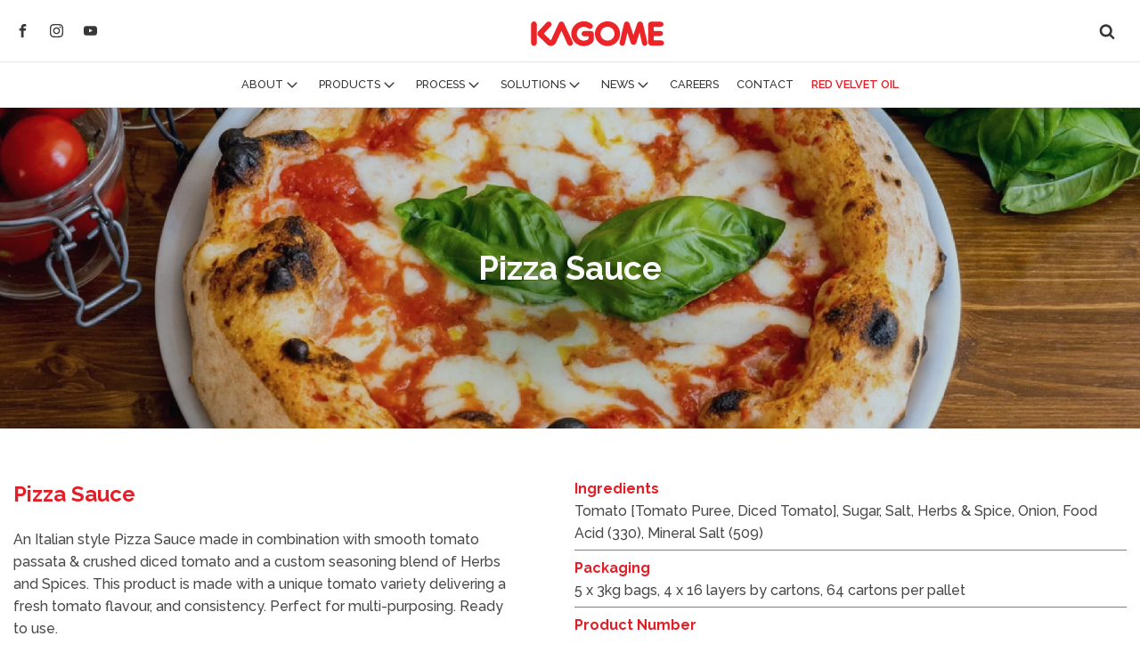

--- FILE ---
content_type: text/html; charset=UTF-8
request_url: https://kagome.com.au/food-service/pizza-sauce/
body_size: 26333
content:
<!DOCTYPE html>
<html lang="en-AU" >
<head>
<meta charset="UTF-8">
<meta name="viewport" content="width=device-width, initial-scale=1.0">
<!-- WP_HEAD() START -->
<link rel="preload" as="style" href="https://fonts.googleapis.com/css?family=Raleway:500,600,700,800,regular,|Raleway:700,regular,|Raleway:500,600,800,regular," >
<link rel="stylesheet" href="https://fonts.googleapis.com/css?family=Raleway:500,600,700,800,regular,|Raleway:700,regular,|Raleway:500,600,800,regular,">
<meta name='robots' content='index, follow, max-image-preview:large, max-snippet:-1, max-video-preview:-1' />
<script id="cookieyes" type="text/javascript" src="https://cdn-cookieyes.com/client_data/dd51de4e1e23b7ee79ef5863/script.js"></script>
	<!-- This site is optimized with the Yoast SEO plugin v26.5 - https://yoast.com/wordpress/plugins/seo/ -->
	<title>Kagome pizza sauce is made with a unique tomato variety</title>
	<meta name="description" content="Kagome delicious Pizza Sauce is made in Australia with 100% Australian grown tomatoes in combination with a custom seasoning blend of Herbs and Spices." />
	<link rel="canonical" href="https://kagome.com.au/food-service/pizza-sauce/" />
	<meta property="og:locale" content="en_US" />
	<meta property="og:type" content="article" />
	<meta property="og:title" content="Kagome pizza sauce is made with a unique tomato variety" />
	<meta property="og:description" content="Kagome delicious Pizza Sauce is made in Australia with 100% Australian grown tomatoes in combination with a custom seasoning blend of Herbs and Spices." />
	<meta property="og:url" content="https://kagome.com.au/food-service/pizza-sauce/" />
	<meta property="og:site_name" content="Kagome Australia" />
	<meta property="article:modified_time" content="2024-05-29T08:43:26+00:00" />
	<meta property="og:image" content="https://kagome.com.au/wp-content/uploads/2024/03/pizza-featured.jpg" />
	<meta property="og:image:width" content="504" />
	<meta property="og:image:height" content="360" />
	<meta property="og:image:type" content="image/jpeg" />
	<meta name="twitter:card" content="summary_large_image" />
	<meta name="twitter:label1" content="Est. reading time" />
	<meta name="twitter:data1" content="8 minutes" />
	<script type="application/ld+json" class="yoast-schema-graph">{"@context":"https://schema.org","@graph":[{"@type":"WebPage","@id":"https://kagome.com.au/food-service/pizza-sauce/","url":"https://kagome.com.au/food-service/pizza-sauce/","name":"Kagome pizza sauce is made with a unique tomato variety","isPartOf":{"@id":"https://kagome.com.au/#website"},"primaryImageOfPage":{"@id":"https://kagome.com.au/food-service/pizza-sauce/#primaryimage"},"image":{"@id":"https://kagome.com.au/food-service/pizza-sauce/#primaryimage"},"thumbnailUrl":"https://kagome.com.au/wp-content/uploads/2024/03/pizza-featured.jpg","datePublished":"2024-03-25T05:46:03+00:00","dateModified":"2024-05-29T08:43:26+00:00","description":"Kagome delicious Pizza Sauce is made in Australia with 100% Australian grown tomatoes in combination with a custom seasoning blend of Herbs and Spices.","breadcrumb":{"@id":"https://kagome.com.au/food-service/pizza-sauce/#breadcrumb"},"inLanguage":"en-AU","potentialAction":[{"@type":"ReadAction","target":["https://kagome.com.au/food-service/pizza-sauce/"]}]},{"@type":"ImageObject","inLanguage":"en-AU","@id":"https://kagome.com.au/food-service/pizza-sauce/#primaryimage","url":"https://kagome.com.au/wp-content/uploads/2024/03/pizza-featured.jpg","contentUrl":"https://kagome.com.au/wp-content/uploads/2024/03/pizza-featured.jpg","width":504,"height":360},{"@type":"BreadcrumbList","@id":"https://kagome.com.au/food-service/pizza-sauce/#breadcrumb","itemListElement":[{"@type":"ListItem","position":1,"name":"Home","item":"https://kagome.com.au/"},{"@type":"ListItem","position":2,"name":"Foodservice","item":"https://kagome.com.au/food-service/"},{"@type":"ListItem","position":3,"name":"Pizza Sauce"}]},{"@type":"WebSite","@id":"https://kagome.com.au/#website","url":"https://kagome.com.au/","name":"Kagome Australia","description":"Producer of functional vegetable foods","potentialAction":[{"@type":"SearchAction","target":{"@type":"EntryPoint","urlTemplate":"https://kagome.com.au/?s={search_term_string}"},"query-input":{"@type":"PropertyValueSpecification","valueRequired":true,"valueName":"search_term_string"}}],"inLanguage":"en-AU"}]}</script>
	<!-- / Yoast SEO plugin. -->


<link rel="alternate" title="oEmbed (JSON)" type="application/json+oembed" href="https://kagome.com.au/wp-json/oembed/1.0/embed?url=https%3A%2F%2Fkagome.com.au%2Ffood-service%2Fpizza-sauce%2F" />
<link rel="alternate" title="oEmbed (XML)" type="text/xml+oembed" href="https://kagome.com.au/wp-json/oembed/1.0/embed?url=https%3A%2F%2Fkagome.com.au%2Ffood-service%2Fpizza-sauce%2F&#038;format=xml" />
<style id='wp-img-auto-sizes-contain-inline-css'>
img:is([sizes=auto i],[sizes^="auto," i]){contain-intrinsic-size:3000px 1500px}
/*# sourceURL=wp-img-auto-sizes-contain-inline-css */
</style>
<style id='classic-theme-styles-inline-css'>
/*! This file is auto-generated */
.wp-block-button__link{color:#fff;background-color:#32373c;border-radius:9999px;box-shadow:none;text-decoration:none;padding:calc(.667em + 2px) calc(1.333em + 2px);font-size:1.125em}.wp-block-file__button{background:#32373c;color:#fff;text-decoration:none}
/*# sourceURL=/wp-includes/css/classic-themes.min.css */
</style>
<link rel='stylesheet' id='oxygen-css' href='https://kagome.com.au/wp-content/plugins/oxygen/component-framework/oxygen.css?ver=4.9.1' media='all' />
<link rel='stylesheet' id='oxy_toolbox_essentials_style-css' href='https://kagome.com.au/wp-content/plugins/oxy-toolbox/modules/essentials/css/style.css?ver=1.6.2' media='all' />
<script src="https://kagome.com.au/wp-includes/js/jquery/jquery.min.js?ver=3.7.1" id="jquery-core-js"></script>
<link rel="https://api.w.org/" href="https://kagome.com.au/wp-json/" /><link rel="alternate" title="JSON" type="application/json" href="https://kagome.com.au/wp-json/wp/v2/pages/1047" /><link rel="EditURI" type="application/rsd+xml" title="RSD" href="https://kagome.com.au/xmlrpc.php?rsd" />
<meta name="generator" content="WordPress 6.9" />
<link rel='shortlink' href='https://kagome.com.au/?p=1047' />
<link href="/wp-content/uploads/icons/css/all.min.css" rel="stylesheet"><!-- Google Tag Manager -->
<script>(function(w,d,s,l,i){w[l]=w[l]||[];w[l].push({'gtm.start':
new Date().getTime(),event:'gtm.js'});var f=d.getElementsByTagName(s)[0],
j=d.createElement(s),dl=l!='dataLayer'?'&l='+l:'';j.async=true;j.src=
'https://www.googletagmanager.com/gtm.js?id='+i+dl;f.parentNode.insertBefore(j,f);
})(window,document,'script','dataLayer','GTM-5FJCQPP');</script>
<!-- End Google Tag Manager --><!-- HFCM by 99 Robots - Snippet # 1: Google Search Console Verification -->
<meta name="google-site-verification" content="i166doSzCXtxZ6FuaBhSzoKs1WiEfYODJt0KM_-zdfI" />
<!-- /end HFCM by 99 Robots -->
<!-- HFCM by 99 Robots - Snippet # 2: CrazyEgg -->
<script type="text/javascript" src="//script.crazyegg.com/pages/scripts/0073/5295.js" async="async" ></script>
<!-- /end HFCM by 99 Robots -->
<link rel="icon" href="https://kagome.com.au/wp-content/uploads/2022/11/cropped-Favicon-32x32.png" sizes="32x32" />
<link rel="icon" href="https://kagome.com.au/wp-content/uploads/2022/11/cropped-Favicon-192x192.png" sizes="192x192" />
<link rel="apple-touch-icon" href="https://kagome.com.au/wp-content/uploads/2022/11/cropped-Favicon-180x180.png" />
<meta name="msapplication-TileImage" content="https://kagome.com.au/wp-content/uploads/2022/11/cropped-Favicon-270x270.png" />
		<style id="wp-custom-css">
			.products-column-menu li:first-child, .products-column-menu ul li, {
    color: #D73D33 !important;
    border-bottom: 1px solid #707070 !important;
    text-transform: uppercase !important;
    margin-bottom: 4px !important;
    padding-bottom: 4px !important;
}		</style>
		<div id='inner_content-6-4' class='ct-inner-content'><link rel='stylesheet' id='oxygen-cache-4-css' href='//kagome.com.au/wp-content/uploads/oxygen/css/4.css?cache=1746428176&#038;ver=6.9' media='all' />
<link rel='stylesheet' id='oxygen-cache-1047-css' href='//kagome.com.au/wp-content/uploads/oxygen/css/1047.css?cache=1746428050&#038;ver=6.9' media='all' />
<link rel='stylesheet' id='oxygen-universal-styles-css' href='//kagome.com.au/wp-content/uploads/oxygen/css/universal.css?cache=1765772494&#038;ver=6.9' media='all' />
<!-- END OF WP_HEAD() -->
<style id='global-styles-inline-css'>
:root{--wp--preset--aspect-ratio--square: 1;--wp--preset--aspect-ratio--4-3: 4/3;--wp--preset--aspect-ratio--3-4: 3/4;--wp--preset--aspect-ratio--3-2: 3/2;--wp--preset--aspect-ratio--2-3: 2/3;--wp--preset--aspect-ratio--16-9: 16/9;--wp--preset--aspect-ratio--9-16: 9/16;--wp--preset--color--black: #000000;--wp--preset--color--cyan-bluish-gray: #abb8c3;--wp--preset--color--white: #ffffff;--wp--preset--color--pale-pink: #f78da7;--wp--preset--color--vivid-red: #cf2e2e;--wp--preset--color--luminous-vivid-orange: #ff6900;--wp--preset--color--luminous-vivid-amber: #fcb900;--wp--preset--color--light-green-cyan: #7bdcb5;--wp--preset--color--vivid-green-cyan: #00d084;--wp--preset--color--pale-cyan-blue: #8ed1fc;--wp--preset--color--vivid-cyan-blue: #0693e3;--wp--preset--color--vivid-purple: #9b51e0;--wp--preset--gradient--vivid-cyan-blue-to-vivid-purple: linear-gradient(135deg,rgb(6,147,227) 0%,rgb(155,81,224) 100%);--wp--preset--gradient--light-green-cyan-to-vivid-green-cyan: linear-gradient(135deg,rgb(122,220,180) 0%,rgb(0,208,130) 100%);--wp--preset--gradient--luminous-vivid-amber-to-luminous-vivid-orange: linear-gradient(135deg,rgb(252,185,0) 0%,rgb(255,105,0) 100%);--wp--preset--gradient--luminous-vivid-orange-to-vivid-red: linear-gradient(135deg,rgb(255,105,0) 0%,rgb(207,46,46) 100%);--wp--preset--gradient--very-light-gray-to-cyan-bluish-gray: linear-gradient(135deg,rgb(238,238,238) 0%,rgb(169,184,195) 100%);--wp--preset--gradient--cool-to-warm-spectrum: linear-gradient(135deg,rgb(74,234,220) 0%,rgb(151,120,209) 20%,rgb(207,42,186) 40%,rgb(238,44,130) 60%,rgb(251,105,98) 80%,rgb(254,248,76) 100%);--wp--preset--gradient--blush-light-purple: linear-gradient(135deg,rgb(255,206,236) 0%,rgb(152,150,240) 100%);--wp--preset--gradient--blush-bordeaux: linear-gradient(135deg,rgb(254,205,165) 0%,rgb(254,45,45) 50%,rgb(107,0,62) 100%);--wp--preset--gradient--luminous-dusk: linear-gradient(135deg,rgb(255,203,112) 0%,rgb(199,81,192) 50%,rgb(65,88,208) 100%);--wp--preset--gradient--pale-ocean: linear-gradient(135deg,rgb(255,245,203) 0%,rgb(182,227,212) 50%,rgb(51,167,181) 100%);--wp--preset--gradient--electric-grass: linear-gradient(135deg,rgb(202,248,128) 0%,rgb(113,206,126) 100%);--wp--preset--gradient--midnight: linear-gradient(135deg,rgb(2,3,129) 0%,rgb(40,116,252) 100%);--wp--preset--font-size--small: 13px;--wp--preset--font-size--medium: 20px;--wp--preset--font-size--large: 36px;--wp--preset--font-size--x-large: 42px;--wp--preset--spacing--20: 0.44rem;--wp--preset--spacing--30: 0.67rem;--wp--preset--spacing--40: 1rem;--wp--preset--spacing--50: 1.5rem;--wp--preset--spacing--60: 2.25rem;--wp--preset--spacing--70: 3.38rem;--wp--preset--spacing--80: 5.06rem;--wp--preset--shadow--natural: 6px 6px 9px rgba(0, 0, 0, 0.2);--wp--preset--shadow--deep: 12px 12px 50px rgba(0, 0, 0, 0.4);--wp--preset--shadow--sharp: 6px 6px 0px rgba(0, 0, 0, 0.2);--wp--preset--shadow--outlined: 6px 6px 0px -3px rgb(255, 255, 255), 6px 6px rgb(0, 0, 0);--wp--preset--shadow--crisp: 6px 6px 0px rgb(0, 0, 0);}:where(.is-layout-flex){gap: 0.5em;}:where(.is-layout-grid){gap: 0.5em;}body .is-layout-flex{display: flex;}.is-layout-flex{flex-wrap: wrap;align-items: center;}.is-layout-flex > :is(*, div){margin: 0;}body .is-layout-grid{display: grid;}.is-layout-grid > :is(*, div){margin: 0;}:where(.wp-block-columns.is-layout-flex){gap: 2em;}:where(.wp-block-columns.is-layout-grid){gap: 2em;}:where(.wp-block-post-template.is-layout-flex){gap: 1.25em;}:where(.wp-block-post-template.is-layout-grid){gap: 1.25em;}.has-black-color{color: var(--wp--preset--color--black) !important;}.has-cyan-bluish-gray-color{color: var(--wp--preset--color--cyan-bluish-gray) !important;}.has-white-color{color: var(--wp--preset--color--white) !important;}.has-pale-pink-color{color: var(--wp--preset--color--pale-pink) !important;}.has-vivid-red-color{color: var(--wp--preset--color--vivid-red) !important;}.has-luminous-vivid-orange-color{color: var(--wp--preset--color--luminous-vivid-orange) !important;}.has-luminous-vivid-amber-color{color: var(--wp--preset--color--luminous-vivid-amber) !important;}.has-light-green-cyan-color{color: var(--wp--preset--color--light-green-cyan) !important;}.has-vivid-green-cyan-color{color: var(--wp--preset--color--vivid-green-cyan) !important;}.has-pale-cyan-blue-color{color: var(--wp--preset--color--pale-cyan-blue) !important;}.has-vivid-cyan-blue-color{color: var(--wp--preset--color--vivid-cyan-blue) !important;}.has-vivid-purple-color{color: var(--wp--preset--color--vivid-purple) !important;}.has-black-background-color{background-color: var(--wp--preset--color--black) !important;}.has-cyan-bluish-gray-background-color{background-color: var(--wp--preset--color--cyan-bluish-gray) !important;}.has-white-background-color{background-color: var(--wp--preset--color--white) !important;}.has-pale-pink-background-color{background-color: var(--wp--preset--color--pale-pink) !important;}.has-vivid-red-background-color{background-color: var(--wp--preset--color--vivid-red) !important;}.has-luminous-vivid-orange-background-color{background-color: var(--wp--preset--color--luminous-vivid-orange) !important;}.has-luminous-vivid-amber-background-color{background-color: var(--wp--preset--color--luminous-vivid-amber) !important;}.has-light-green-cyan-background-color{background-color: var(--wp--preset--color--light-green-cyan) !important;}.has-vivid-green-cyan-background-color{background-color: var(--wp--preset--color--vivid-green-cyan) !important;}.has-pale-cyan-blue-background-color{background-color: var(--wp--preset--color--pale-cyan-blue) !important;}.has-vivid-cyan-blue-background-color{background-color: var(--wp--preset--color--vivid-cyan-blue) !important;}.has-vivid-purple-background-color{background-color: var(--wp--preset--color--vivid-purple) !important;}.has-black-border-color{border-color: var(--wp--preset--color--black) !important;}.has-cyan-bluish-gray-border-color{border-color: var(--wp--preset--color--cyan-bluish-gray) !important;}.has-white-border-color{border-color: var(--wp--preset--color--white) !important;}.has-pale-pink-border-color{border-color: var(--wp--preset--color--pale-pink) !important;}.has-vivid-red-border-color{border-color: var(--wp--preset--color--vivid-red) !important;}.has-luminous-vivid-orange-border-color{border-color: var(--wp--preset--color--luminous-vivid-orange) !important;}.has-luminous-vivid-amber-border-color{border-color: var(--wp--preset--color--luminous-vivid-amber) !important;}.has-light-green-cyan-border-color{border-color: var(--wp--preset--color--light-green-cyan) !important;}.has-vivid-green-cyan-border-color{border-color: var(--wp--preset--color--vivid-green-cyan) !important;}.has-pale-cyan-blue-border-color{border-color: var(--wp--preset--color--pale-cyan-blue) !important;}.has-vivid-cyan-blue-border-color{border-color: var(--wp--preset--color--vivid-cyan-blue) !important;}.has-vivid-purple-border-color{border-color: var(--wp--preset--color--vivid-purple) !important;}.has-vivid-cyan-blue-to-vivid-purple-gradient-background{background: var(--wp--preset--gradient--vivid-cyan-blue-to-vivid-purple) !important;}.has-light-green-cyan-to-vivid-green-cyan-gradient-background{background: var(--wp--preset--gradient--light-green-cyan-to-vivid-green-cyan) !important;}.has-luminous-vivid-amber-to-luminous-vivid-orange-gradient-background{background: var(--wp--preset--gradient--luminous-vivid-amber-to-luminous-vivid-orange) !important;}.has-luminous-vivid-orange-to-vivid-red-gradient-background{background: var(--wp--preset--gradient--luminous-vivid-orange-to-vivid-red) !important;}.has-very-light-gray-to-cyan-bluish-gray-gradient-background{background: var(--wp--preset--gradient--very-light-gray-to-cyan-bluish-gray) !important;}.has-cool-to-warm-spectrum-gradient-background{background: var(--wp--preset--gradient--cool-to-warm-spectrum) !important;}.has-blush-light-purple-gradient-background{background: var(--wp--preset--gradient--blush-light-purple) !important;}.has-blush-bordeaux-gradient-background{background: var(--wp--preset--gradient--blush-bordeaux) !important;}.has-luminous-dusk-gradient-background{background: var(--wp--preset--gradient--luminous-dusk) !important;}.has-pale-ocean-gradient-background{background: var(--wp--preset--gradient--pale-ocean) !important;}.has-electric-grass-gradient-background{background: var(--wp--preset--gradient--electric-grass) !important;}.has-midnight-gradient-background{background: var(--wp--preset--gradient--midnight) !important;}.has-small-font-size{font-size: var(--wp--preset--font-size--small) !important;}.has-medium-font-size{font-size: var(--wp--preset--font-size--medium) !important;}.has-large-font-size{font-size: var(--wp--preset--font-size--large) !important;}.has-x-large-font-size{font-size: var(--wp--preset--font-size--x-large) !important;}
/*# sourceURL=global-styles-inline-css */
</style>
<link rel='stylesheet' id='oxygen-aos-css' href='https://kagome.com.au/wp-content/plugins/oxygen/component-framework/vendor/aos/aos.css?ver=6.9' media='all' />
</head>
<body class="wp-singular page-template-default page page-id-1047 page-child parent-pageid-1217 wp-theme-oxygen-is-not-a-theme  wp-embed-responsive oxygen-body" >

<!-- Google Tag Manager (noscript) -->
<noscript><iframe src="https://www.googletagmanager.com/ns.html?id=GTM-5FJCQPP"
height="0" width="0" style="display:none;visibility:hidden"></iframe></noscript>
<!-- End Google Tag Manager (noscript) -->


						<header id="_header-1-4" class="oxy-header-wrapper oxy-sticky-header oxy-overlay-header oxy-header" ><div id="_header_row-2-4" class="oxy-header-row" ><div class="oxy-header-container"><div id="_header_left-3-4" class="oxy-header-left" >
		<div id="-burger-trigger-40-4" class="oxy-burger-trigger " ><button aria-label="Open menu" data-touch="click"  class="hamburger hamburger--slider " type="button"><span class="hamburger-box"><span class="hamburger-inner"></span></span></button></div>

		<div id="code_block-36-4" class="ct-code-block" ></div><div id="_social_icons-37-4" class="oxy-social-icons" ><a href='https://www.facebook.com/KagomeAustralia' target='_blank' class='oxy-social-icons-facebook'><svg><title>Visit our Facebook</title><use xlink:href='#oxy-social-icons-icon-facebook'></use></svg></a><a href='https://www.instagram.com/kagomeaustralia/' target='_blank' class='oxy-social-icons-instagram'><svg><title>Visit our Instagram</title><use xlink:href='#oxy-social-icons-icon-instagram'></use></svg></a><a href='https://www.youtube.com/channel/UCt51cMPRHGj0zOS00_PJQDg' target='_blank' class='oxy-social-icons-youtube'><svg><title>Visit our YouTube channel</title><use xlink:href='#oxy-social-icons-icon-youtube'></use></svg></a></div></div><div id="_header_center-4-4" class="oxy-header-center" ><a id="link-34-4" class="ct-link" href="/" target="_self"  ><img  id="image-32-4" alt="kagome-logo" src="https://kagome.com.au/wp-content/uploads/2021/10/kagome-logo.svg" class="ct-image"/></a></div><div id="_header_right-5-4" class="oxy-header-right" >
		<div id="-header-search-41-4" class="oxy-header-search " ><button aria-label="Open search" class="oxy-header-search_toggle oxy-header-search_toggle-open" data-prevent-scroll="true"><span class="oxy-header-search_toggle-text"></span><svg class="oxy-header-search_open-icon" id="open-header-search-41-4-icon"><use xlink:href="#FontAwesomeicon-search"></use></svg></button><form role="search" method="get" class="oxy-header-search_form" action="https://kagome.com.au/">
                    <div class="oxy-header-container">
                    <label>
                        <span class="screen-reader-text">Search for:</span>
                        <input required type="search" class="oxy-header-search_search-field" placeholder="Search..." value="" name="s" title="Search for:" />
                    </label><button aria-label="Close search" type=button class="oxy-header-search_toggle"><svg class="oxy-header-search_close-icon" id="close-header-search-41-4-icon"><use xlink:href="#FontAwesomeicon-close"></use></svg></button><input type="submit" class="search-submit" value="Search" /></div></form></div>

		</div></div></div><div id="_header_row-159-4" class="oxy-header-row" ><div class="oxy-header-container"><div id="_header_left-160-4" class="oxy-header-left" ></div><div id="_header_center-161-4" class="oxy-header-center" >
		<nav id="-mega-menu-48-4" class="oxy-mega-menu " ><ul class="oxy-inner-content oxy-mega-menu_inner" data-trigger=".oxy-burger-trigger" data-hovertabs="true" data-odelay="0" data-cdelay="50" data-duration="300" data-mouseover="true" data-hash-close="false" data-auto-aria="true" data-prevent-scroll="true" data-type="individual" >
		<li id="-mega-dropdown-54-4" class="oxy-mega-dropdown " ><a  href="#" class="oxy-mega-dropdown_link " data-disable-link="disable" data-expanded="disable" ><span class="oxy-mega-dropdown_link-text">About</span><span class="oxy-mega-dropdown_icon"><svg id="icon-mega-dropdown-54-4"><use xlink:href="#FontAwesomeicon-angle-down"></use></svg></span></a><div class="oxy-mega-dropdown_inner oxy-header-container oxy-mega-dropdown_flyout" data-icon="FontAwesomeicon-angle-down"><div class="oxy-mega-dropdown_container"><div class="oxy-inner-content oxy-mega-dropdown_content oxy-header-container"><ul id="menu-about" class="oxy-mega-dropdown_menu"><li id="menu-item-612" class="menu-item menu-item-type-post_type menu-item-object-page menu-item-612"><a href="https://kagome.com.au/about-us/">About Us</a></li>
<li id="menu-item-27" class="menu-item menu-item-type-post_type menu-item-object-page menu-item-27"><a href="https://kagome.com.au/our-team/">Our Team</a></li>
<li id="menu-item-23" class="menu-item menu-item-type-post_type menu-item-object-page menu-item-23"><a href="https://kagome.com.au/about-echuca/">About Echuca</a></li>
<li id="menu-item-26" class="menu-item menu-item-type-post_type menu-item-object-page menu-item-26"><a href="https://kagome.com.au/kagome-milestones/">Kagome Milestones</a></li>
<li id="menu-item-24" class="menu-item menu-item-type-post_type menu-item-object-page menu-item-24"><a href="https://kagome.com.au/facilities-locations/">Facilities &#038; Locations</a></li>
</ul></div></div></div></li>

		
		<li id="-mega-dropdown-448-4" class="oxy-mega-dropdown " ><a  href="#" class="oxy-mega-dropdown_link " data-disable-link="disable" data-expanded="disable" ><span class="oxy-mega-dropdown_link-text">Products</span><span class="oxy-mega-dropdown_icon"><svg id="icon-mega-dropdown-448-4"><use xlink:href="#FontAwesomeicon-angle-down"></use></svg></span></a><div class="oxy-mega-dropdown_inner oxy-header-container" data-icon="FontAwesomeicon-angle-down"><div class="oxy-mega-dropdown_container"><div class="oxy-inner-content oxy-mega-dropdown_content oxy-header-container">
		<div id="-slide-menu-428-4" class="oxy-slide-menu products-column-menu top-item-title " ><nav class="oxy-slide-menu_inner" itemscope itemtype="https://schema.org/SiteNavigationElement" data-currentopen="disable" data-duration="300" data-collapse="disable" data-start="open" data-icon="Lineariconsicon-chevron-down" data-trigger-selector=".oxy-burger-trigger">  <ul id="menu-industrial" class="oxy-slide-menu_list"><li id="menu-item-1034" class="menu-item menu-item-type-post_type menu-item-object-page menu-item-1034"><a href="https://kagome.com.au/industrial/" itemprop="url"><span itemprop="name">Industrial</span></a></li>
<li id="menu-item-139" class="menu-item menu-item-type-post_type menu-item-object-page menu-item-139"><a href="https://kagome.com.au/industrial/tomato/" itemprop="url"><span itemprop="name">Tomato</span></a></li>
<li id="menu-item-136" class="menu-item menu-item-type-post_type menu-item-object-page menu-item-136"><a href="https://kagome.com.au/industrial/beetroot/" itemprop="url"><span itemprop="name">Beetroot</span></a></li>
<li id="menu-item-137" class="menu-item menu-item-type-post_type menu-item-object-page menu-item-137"><a href="https://kagome.com.au/industrial/carrot/" itemprop="url"><span itemprop="name">Carrot</span></a></li>
<li id="menu-item-135" class="menu-item menu-item-type-post_type menu-item-object-page menu-item-135"><a href="https://kagome.com.au/industrial/apple/" itemprop="url"><span itemprop="name">Apple</span></a></li>
<li id="menu-item-772" class="menu-item menu-item-type-post_type menu-item-object-page menu-item-772"><a href="https://kagome.com.au/industrial/pear-2/" itemprop="url"><span itemprop="name">Pear</span></a></li>
<li id="menu-item-138" class="menu-item menu-item-type-post_type menu-item-object-page menu-item-138"><a href="https://kagome.com.au/industrial/garlic/" itemprop="url"><span itemprop="name">Garlic</span></a></li>
</ul></nav></div>

		
		<div id="-slide-menu-470-4" class="oxy-slide-menu products-column-menu top-item-title " ><nav class="oxy-slide-menu_inner" itemscope itemtype="https://schema.org/SiteNavigationElement" data-currentopen="disable" data-duration="300" data-collapse="disable" data-start="open" data-icon="Lineariconsicon-chevron-down" data-trigger-selector=".oxy-burger-trigger">  <ul id="menu-foodservice" class="oxy-slide-menu_list"><li id="menu-item-1228" class="menu-item menu-item-type-post_type menu-item-object-page current-page-ancestor current-page-parent menu-item-1228"><a href="https://kagome.com.au/food-service/" itemprop="url"><span itemprop="name">Foodservice</span></a></li>
<li id="menu-item-1229" class="menu-item menu-item-type-post_type menu-item-object-page current-menu-item page_item page-item-1047 current_page_item menu-item-1229"><a href="https://kagome.com.au/food-service/pizza-sauce/" aria-current="page" itemprop="url"><span itemprop="name">Pizza Sauce</span></a></li>
<li id="menu-item-1190" class="menu-item menu-item-type-post_type menu-item-object-page menu-item-1190"><a href="https://kagome.com.au/food-service/chunky-napoli-sauce/" itemprop="url"><span itemprop="name">Chunky Napoli Sauce</span></a></li>
<li id="menu-item-648" class="menu-item menu-item-type-post_type menu-item-object-page menu-item-648"><a href="https://kagome.com.au/food-service/pulpy-crush-tomato/" itemprop="url"><span itemprop="name">Pulpy Crushed Tomato</span></a></li>
<li id="menu-item-1204" class="menu-item menu-item-type-post_type menu-item-object-page menu-item-1204"><a href="https://kagome.com.au/food-service/tomato-ketchup/" itemprop="url"><span itemprop="name">Tomato Ketchup</span></a></li>
</ul></nav></div>

		
		<div id="-slide-menu-481-4" class="oxy-slide-menu products-column-menu top-item-title " ><nav class="oxy-slide-menu_inner" itemscope itemtype="https://schema.org/SiteNavigationElement" data-currentopen="disable" data-duration="300" data-collapse="disable" data-start="open" data-icon="Lineariconsicon-chevron-down" data-trigger-selector=".oxy-burger-trigger">  <ul id="menu-custom-made" class="oxy-slide-menu_list"><li id="menu-item-1062" class="menu-item menu-item-type-post_type menu-item-object-page menu-item-1062"><a href="https://kagome.com.au/custom-made/" itemprop="url"><span itemprop="name">Custom Made</span></a></li>
<li id="menu-item-1066" class="menu-item menu-item-type-post_type menu-item-object-page menu-item-1066"><a href="https://kagome.com.au/custom-made/pizza-pasta-sauces/" itemprop="url"><span itemprop="name">Pizza &#038; Pasta Sauces</span></a></li>
<li id="menu-item-1065" class="menu-item menu-item-type-post_type menu-item-object-page menu-item-1065"><a href="https://kagome.com.au/custom-made/ketchup-tomato-sauces/" itemprop="url"><span itemprop="name">Ketchup &#038; Tomato Sauces</span></a></li>
<li id="menu-item-1063" class="menu-item menu-item-type-post_type menu-item-object-page menu-item-1063"><a href="https://kagome.com.au/custom-made/bbq-sauces/" itemprop="url"><span itemprop="name">BBQ Sauces</span></a></li>
<li id="menu-item-1067" class="menu-item menu-item-type-post_type menu-item-object-page menu-item-1067"><a href="https://kagome.com.au/custom-made/tomato-products/" itemprop="url"><span itemprop="name">Tomato Products</span></a></li>
<li id="menu-item-1068" class="menu-item menu-item-type-post_type menu-item-object-page menu-item-1068"><a href="https://kagome.com.au/custom-made/veg-mash/" itemprop="url"><span itemprop="name">Vegetable Mash</span></a></li>
<li id="menu-item-1064" class="menu-item menu-item-type-post_type menu-item-object-page menu-item-1064"><a href="https://kagome.com.au/custom-made/chutney-relish-sauces/" itemprop="url"><span itemprop="name">Chutney &#038; Relish Sauces</span></a></li>
</ul></nav></div>

		
		<div id="-slide-menu-471-4" class="oxy-slide-menu products-column-menu top-item-title " ><nav class="oxy-slide-menu_inner" itemscope itemtype="https://schema.org/SiteNavigationElement" data-currentopen="disable" data-duration="300" data-collapse="disable" data-start="open" data-icon="Lineariconsicon-chevron-down" data-trigger-selector=".oxy-burger-trigger">  <ul id="menu-functional-powders" class="oxy-slide-menu_list"><li id="menu-item-1203" class="menu-item menu-item-type-post_type menu-item-object-page menu-item-1203"><a href="https://kagome.com.au/functional-powders/" itemprop="url"><span itemprop="name">Functional Powders</span></a></li>
<li id="menu-item-128" class="menu-item menu-item-type-post_type menu-item-object-page menu-item-128"><a href="https://kagome.com.au/ninjinfibre-carrot-powder/" itemprop="url"><span itemprop="name">NinjinFibre Carrot Powder</span></a></li>
<li id="menu-item-127" class="menu-item menu-item-type-post_type menu-item-object-page menu-item-127"><a href="https://kagome.com.au/lycofibre-tomato-powder/" itemprop="url"><span itemprop="name">LycoFibre Tomato Powder</span></a></li>
</ul></nav></div>

		<div id="code_block-473-4" class="ct-code-block" ></div></div></div></div></li>

		
		<li id="-mega-dropdown-77-4" class="oxy-mega-dropdown " ><a  href="#dropdown" class="oxy-mega-dropdown_link " data-disable-link="disable" data-expanded="disable" ><span class="oxy-mega-dropdown_link-text">Process</span><span class="oxy-mega-dropdown_icon"><svg id="icon-mega-dropdown-77-4"><use xlink:href="#FontAwesomeicon-angle-down"></use></svg></span></a><div class="oxy-mega-dropdown_inner oxy-header-container oxy-mega-dropdown_flyout" data-icon="FontAwesomeicon-angle-down"><div class="oxy-mega-dropdown_container"><div class="oxy-inner-content oxy-mega-dropdown_content oxy-header-container"><ul id="menu-process" class="oxy-mega-dropdown_menu"><li id="menu-item-42" class="menu-item menu-item-type-post_type menu-item-object-page menu-item-42"><a href="https://kagome.com.au/seed-to-table/">Seed to Table</a></li>
<li id="menu-item-43" class="menu-item menu-item-type-post_type menu-item-object-page menu-item-43"><a href="https://kagome.com.au/sustainability/">Sustainability</a></li>
<li id="menu-item-39" class="menu-item menu-item-type-post_type menu-item-object-page menu-item-39"><a href="https://kagome.com.au/farming/">Farming</a></li>
<li id="menu-item-41" class="menu-item menu-item-type-post_type menu-item-object-page menu-item-41"><a href="https://kagome.com.au/research-and-development/">Research and Development</a></li>
<li id="menu-item-40" class="menu-item menu-item-type-post_type menu-item-object-page menu-item-40"><a href="https://kagome.com.au/qualityandsafety/">Quality &#038; Safety</a></li>
</ul></div></div></div></li>

		
		<li id="-mega-dropdown-81-4" class="oxy-mega-dropdown " ><a  href="#dropdown" class="oxy-mega-dropdown_link " data-disable-link="disable" data-expanded="disable" ><span class="oxy-mega-dropdown_link-text">Solutions</span><span class="oxy-mega-dropdown_icon"><svg id="icon-mega-dropdown-81-4"><use xlink:href="#FontAwesomeicon-angle-down"></use></svg></span></a><div class="oxy-mega-dropdown_inner oxy-header-container oxy-mega-dropdown_flyout" data-icon="FontAwesomeicon-angle-down"><div class="oxy-mega-dropdown_container"><div class="oxy-inner-content oxy-mega-dropdown_content oxy-header-container"><ul id="menu-solutions" class="oxy-mega-dropdown_menu"><li id="menu-item-61" class="menu-item menu-item-type-post_type menu-item-object-page menu-item-61"><a href="https://kagome.com.au/co-manufacturing/">Co-Manufacturing</a></li>
<li id="menu-item-60" class="menu-item menu-item-type-post_type menu-item-object-page menu-item-60"><a href="https://kagome.com.au/custom-formulation/">Custom Formulation</a></li>
</ul></div></div></div></li>

		
		<li id="-mega-dropdown-480-4" class="oxy-mega-dropdown " ><a  href="/news" class="oxy-mega-dropdown_link " data-disable-link="disable" data-expanded="disable" ><span class="oxy-mega-dropdown_link-text">News</span><span class="oxy-mega-dropdown_icon"><svg id="icon-mega-dropdown-480-4"><use xlink:href="#FontAwesomeicon-angle-down"></use></svg></span></a><div class="oxy-mega-dropdown_inner oxy-header-container oxy-mega-dropdown_flyout" data-icon="FontAwesomeicon-angle-down"><div class="oxy-mega-dropdown_container"><div class="oxy-inner-content oxy-mega-dropdown_content oxy-header-container"><ul id="menu-kagome-news" class="oxy-mega-dropdown_menu"><li id="menu-item-780" class="menu-item menu-item-type-post_type menu-item-object-page menu-item-780"><a href="https://kagome.com.au/news/">Kagome News</a></li>
<li id="menu-item-861" class="menu-item menu-item-type-post_type menu-item-object-page menu-item-861"><a href="https://kagome.com.au/keeping-up-with-kagome/">Keeping up with Kagome</a></li>
</ul></div></div></div></li>

		
		<li id="-mega-dropdown-474-4" class="oxy-mega-dropdown " ><a  href="#" class="oxy-mega-dropdown_link " data-disable-link="disable" data-expanded="disable" ><span class="oxy-mega-dropdown_link-text">HIDDEN News & Recipes</span><span class="oxy-mega-dropdown_icon"><svg id="icon-mega-dropdown-474-4"><use xlink:href="#FontAwesomeicon-angle-down"></use></svg></span></a><div class="oxy-mega-dropdown_inner oxy-header-container" data-icon="FontAwesomeicon-angle-down"><div class="oxy-mega-dropdown_container"><div class="oxy-inner-content oxy-mega-dropdown_content oxy-header-container">
		<div id="-slide-menu-475-4" class="oxy-slide-menu news-column-menu " ><h4 class="oxy-slide-menu_title">Global Market Trends</h4><nav class="oxy-slide-menu_inner" itemscope itemtype="https://schema.org/SiteNavigationElement" data-currentopen="disable" data-duration="300" data-collapse="disable" data-start="open" data-icon="Lineariconsicon-chevron-down" data-trigger-selector=".oxy-burger-trigger">  <ul id="menu-global-market-trends" class="oxy-slide-menu_list"><li id="menu-item-602" class="menu-item menu-item-type-taxonomy menu-item-object-category menu-item-602"><a href="https://kagome.com.au/category/global-supply-news/" itemprop="url"><span itemprop="name">Global Supply News</span></a></li>
<li id="menu-item-601" class="menu-item menu-item-type-taxonomy menu-item-object-category menu-item-601"><a href="https://kagome.com.au/category/market-price-indicators/" itemprop="url"><span itemprop="name">Market Price Indicators</span></a></li>
<li id="menu-item-600" class="menu-item menu-item-type-taxonomy menu-item-object-category menu-item-600"><a href="https://kagome.com.au/category/new-technology/" itemprop="url"><span itemprop="name">New Technology</span></a></li>
<li id="menu-item-599" class="menu-item menu-item-type-taxonomy menu-item-object-category menu-item-599"><a href="https://kagome.com.au/category/innovative-best-manufacturing-process/" itemprop="url"><span itemprop="name">Innovative Best Manufacturing Process</span></a></li>
</ul></nav></div>

		
		<div id="-slide-menu-476-4" class="oxy-slide-menu news-column-menu " ><h4 class="oxy-slide-menu_title">Local Industry Analytics</h4><nav class="oxy-slide-menu_inner" itemscope itemtype="https://schema.org/SiteNavigationElement" data-currentopen="disable" data-duration="300" data-collapse="disable" data-start="open" data-icon="Lineariconsicon-chevron-down" data-trigger-selector=".oxy-burger-trigger">  <ul id="menu-local-industry-analytics" class="oxy-slide-menu_list"><li id="menu-item-603" class="menu-item menu-item-type-taxonomy menu-item-object-category menu-item-603"><a href="https://kagome.com.au/category/industrial/" itemprop="url"><span itemprop="name">Industrial</span></a></li>
<li id="menu-item-604" class="menu-item menu-item-type-taxonomy menu-item-object-category menu-item-604"><a href="https://kagome.com.au/category/foodservice/" itemprop="url"><span itemprop="name">Foodservice</span></a></li>
<li id="menu-item-605" class="menu-item menu-item-type-taxonomy menu-item-object-category menu-item-605"><a href="https://kagome.com.au/category/functional-powders/" itemprop="url"><span itemprop="name">Functional powders</span></a></li>
</ul></nav></div>

		
		<div id="-slide-menu-479-4" class="oxy-slide-menu news-column-menu " ><h4 class="oxy-slide-menu_title">Recipes</h4><nav class="oxy-slide-menu_inner" itemscope itemtype="https://schema.org/SiteNavigationElement" data-currentopen="disable" data-duration="300" data-collapse="disable" data-start="open" data-icon="Lineariconsicon-chevron-down" data-trigger-selector=".oxy-burger-trigger">  <ul id="menu-recipes" class="oxy-slide-menu_list"><li id="menu-item-608" class="menu-item menu-item-type-taxonomy menu-item-object-category menu-item-608"><a href="https://kagome.com.au/category/recipe-commercial/" itemprop="url"><span itemprop="name">Recipe. Commercial</span></a></li>
<li id="menu-item-607" class="menu-item menu-item-type-taxonomy menu-item-object-category menu-item-607"><a href="https://kagome.com.au/category/recipe-household/" itemprop="url"><span itemprop="name">Recipe. Household</span></a></li>
</ul></nav></div>

		
		<div id="-slide-menu-477-4" class="oxy-slide-menu news-column-menu " ><h4 class="oxy-slide-menu_title">Kagome News</h4><nav class="oxy-slide-menu_inner" itemscope itemtype="https://schema.org/SiteNavigationElement" data-currentopen="disable" data-duration="300" data-collapse="disable" data-start="open" data-icon="Lineariconsicon-chevron-down" data-trigger-selector=".oxy-burger-trigger">  <ul id="menu-kagome-news-1" class="oxy-slide-menu_list"><li class="menu-item menu-item-type-post_type menu-item-object-page menu-item-780"><a href="https://kagome.com.au/news/" itemprop="url"><span itemprop="name">Kagome News</span></a></li>
<li class="menu-item menu-item-type-post_type menu-item-object-page menu-item-861"><a href="https://kagome.com.au/keeping-up-with-kagome/" itemprop="url"><span itemprop="name">Keeping up with Kagome</span></a></li>
</ul></nav></div>

		<div id="code_block-478-4" class="ct-code-block" ></div></div></div></div></li>

		
		<li id="-mega-dropdown-327-4" class="oxy-mega-dropdown " ><a  target="_self" href="/careers/" class="oxy-mega-dropdown_link oxy-mega-dropdown_just-link " data-disable-link="disable" data-expanded="disable" ><span class="oxy-mega-dropdown_link-text">Careers</span></a></li>

		
		<li id="-mega-dropdown-83-4" class="oxy-mega-dropdown " ><a  target="_self" href="/contact-us/" class="oxy-mega-dropdown_link oxy-mega-dropdown_just-link " data-disable-link="disable" data-expanded="disable" ><span class="oxy-mega-dropdown_link-text">Contact</span></a></li>

		<a id="link-882-4" class="ct-link" href="http://" target="_self"  >
		<li id="-mega-dropdown-482-4" class="oxy-mega-dropdown " ><a  target="_self" href="/red-velvet-oil/" class="oxy-mega-dropdown_link oxy-mega-dropdown_just-link " data-disable-link="disable" data-expanded="disable" ><span class="oxy-mega-dropdown_link-text">Red Velvet Oil</span></a></li>

		</a></ul></nav>

		</div><div id="_header_right-162-4" class="oxy-header-right" ></div></div></div></header>
				<script type="text/javascript">
			jQuery(document).ready(function() {
				var selector = "#_header-1-4",
					scrollval = parseInt("200");
				if (!scrollval || scrollval < 1) {
											jQuery("body").css("margin-top", jQuery(selector).outerHeight());
						jQuery(selector).addClass("oxy-sticky-header-active");
									}
				else {
					var scrollTopOld = 0;
					jQuery(window).scroll(function() {
						if (!jQuery('body').hasClass('oxy-nav-menu-prevent-overflow')) {
							if (jQuery(this).scrollTop() > scrollval 
																) {
								if (
																		!jQuery(selector).hasClass("oxy-sticky-header-active")) {
									if (jQuery(selector).css('position')!='absolute') {
										jQuery("body").css("margin-top", jQuery(selector).outerHeight());
									}
									jQuery(selector)
										.addClass("oxy-sticky-header-active")
																			.addClass("oxy-sticky-header-fade-in");
																	}
							}
							else {
								jQuery(selector)
									.removeClass("oxy-sticky-header-fade-in")
									.removeClass("oxy-sticky-header-active");
								if (jQuery(selector).css('position')!='absolute') {
									jQuery("body").css("margin-top", "");
								}
							}
							scrollTopOld = jQuery(this).scrollTop();
						}
					})
				}
			});
		</script><div id="code_block-141-1047" class="ct-code-block" ><section id="section-2-1047" class=" ct-section" ><div class="ct-section-inner-wrap">
		<div id="-carousel-builder-3-1047" class="oxy-carousel-builder " ><div class="oxy-carousel-builder_inner oxy-inner-content" data-prev=".oxy-carousel-builder_prev" data-next=".oxy-carousel-builder_next" data-contain="true" data-percent="true" data-freescroll="false" data-draggable="true" data-wraparound="true" data-carousel=".oxy-inner-content" data-cell=".cell" data-dragthreshold="3" data-selectedattraction="0.025" data-friction="0.28" data-freescrollfriction="0.075" data-forceheight="true" data-fade="true" data-tickerpause="true" data-groupcells="1" data-lazy="2" data-bg-lazy="2" data-resume-autoplay="300" data-autoplay="3500" data-pauseautoplay="true" data-hash="false" data-initial="1" data-accessibility="true" data-cellalign="center" data-righttoleft="false" data-images-loaded="true" data-pagedots="false" data-trigger-aos="true" data-trigger-aos-delay="700" data-clickselect="false" data-tick="false" ><div id="div_block-4-1047" class="ct-div-block cell" ><div id="new_columns-5-1047" class="ct-new-columns" ><div id="div_block-6-1047" class="ct-div-block" ></div><div id="div_block-7-1047" class="ct-div-block" ><h1 id="headline-8-1047" class="ct-headline">Pizza Sauce</h1></div><div id="div_block-9-1047" class="ct-div-block" ></div></div></div></div></div>

		</div></section><section id="section-10-1047" class=" ct-section" ><div class="ct-section-inner-wrap"><div id="new_columns-11-1047" class="ct-new-columns" ><div id="div_block-12-1047" class="ct-div-block" ><h2 id="headline-13-1047" class="ct-headline">Pizza Sauce</h2><div id="text_block-14-1047" class="ct-text-block" >An Italian style Pizza Sauce made in combination with smooth tomato passata &amp; crushed diced tomato and a custom seasoning blend of Herbs and Spices. This product is made with a unique tomato variety delivering a fresh tomato flavour, and consistency. Perfect for multi-purposing. Ready to use.</div><div id="text_block-15-1047" class="ct-text-block" ><div id="text_block-87-493" class=" singleproduct-ingredients"><ul>
<li>100% Australian tomatoes</li><li>No artificial colours or flavours<br></li>
<li>Allergen free</li>
</ul>
</div></div><img  id="image-16-1047" alt="" src="https://kagome.com.au/wp-content/uploads/2024/03/pizza-sauce-product-shot.jpg" class="ct-image"/></div><div id="div_block-17-1047" class="ct-div-block" ><h4 id="headline-18-1047" class="ct-headline">Ingredients</h4><div id="text_block-19-1047" class="ct-text-block" >Tomato [Tomato Puree, Diced Tomato], Sugar, Salt, Herbs &amp; Spice, Onion, Food Acid (330), Mineral Salt (509)</div><div id="div_block-20-1047" class="ct-div-block" ></div><h4 id="headline-21-1047" class="ct-headline">Packaging</h4><div id="text_block-22-1047" class="ct-text-block" >5 x 3kg bags, 4 x 16 layers by cartons, 64 cartons per pallet<br></div><div id="div_block-23-1047" class="ct-div-block" ></div><h4 id="headline-24-1047" class="ct-headline">Product Number</h4><div id="text_block-25-1047" class="ct-text-block" >KAU04-3<br></div><div id="div_block-26-1047" class="ct-div-block" ></div><div id="div_block-27-1047" class="ct-div-block" ></div><h4 id="headline-28-1047" class="ct-headline">Nutritional Ionformation Per 100G</h4><div id="div_block-29-1047" class="ct-div-block" ></div><div id="div_block-30-1047" class="ct-div-block" ><div id="div_block-31-1047" class="ct-div-block" ><div id="text_block-32-1047" class="ct-text-block" >Energy</div><div id="text_block-33-1047" class="ct-text-block" >161kJ</div></div><div id="div_block-34-1047" class="ct-div-block" ></div></div><div id="div_block-35-1047" class="ct-div-block" ><div id="div_block-36-1047" class="ct-div-block" ><div id="text_block-37-1047" class="ct-text-block" >Protein</div><div id="text_block-38-1047" class="ct-text-block" >1.9g</div></div><div id="div_block-39-1047" class="ct-div-block" ></div></div><div id="div_block-40-1047" class="ct-div-block" ><div id="div_block-41-1047" class="ct-div-block" ><div id="text_block-42-1047" class="ct-text-block" >Fat, Total</div><div id="text_block-43-1047" class="ct-text-block" >&lt;1g<br></div></div><div id="div_block-44-1047" class="ct-div-block" ></div></div><div id="div_block-45-1047" class="ct-div-block" ><div id="div_block-46-1047" class="ct-div-block" ><div id="text_block-47-1047" class="ct-text-block" >-&nbsp; Saturated</div><div id="text_block-48-1047" class="ct-text-block" >&lt;1g<br></div></div><div id="div_block-49-1047" class="ct-div-block" ></div></div><div id="div_block-50-1047" class="ct-div-block" ><div id="div_block-51-1047" class="ct-div-block" ><div id="text_block-52-1047" class="ct-text-block" >Carbohydrate, Total</div><div id="text_block-53-1047" class="ct-text-block" >5.4g<br></div></div><div id="div_block-54-1047" class="ct-div-block" ></div></div><div id="div_block-55-1047" class="ct-div-block" ><div id="div_block-56-1047" class="ct-div-block" ><div id="text_block-57-1047" class="ct-text-block" >Sugars</div><div id="text_block-58-1047" class="ct-text-block" >5.4g</div></div><div id="div_block-59-1047" class="ct-div-block" ></div></div><div id="div_block-60-1047" class="ct-div-block" ><div id="div_block-61-1047" class="ct-div-block" ><div id="text_block-62-1047" class="ct-text-block" >Sodium</div><div id="text_block-63-1047" class="ct-text-block" >229mg</div></div><div id="div_block-64-1047" class="ct-div-block" ></div><div id="div_block-65-1047" class="ct-div-block" ><div id="text_block-66-1047" class="ct-text-block" >All quantities above are average.</div></div></div></div></div><div id="div_block-67-1047" class="ct-div-block" ></div></div></section>		
<style>

	.container-trace{max-width: 1340px; justify-content: center; display: flex; margin: 0 auto;}
	
	.section-wood-pattern{
   	background-color: #373F45; 
	color: #ffffff;
		display: flex;
		justify-content: center;
		flex-wrap: wrap;
		padding: 2em 4em;
		width: 100%;
		position: relative;
		height: fit-content;
    }
	
	.trace-inner{
		padding: 2em 4em;
		width: 100%;
		position: absolute;
		left: 0;
		top: 0;
		height: 100%;
/* 		z-index: 1; */
			opacity: 0.5;
	}
	
	.justify-content-center{
		justify-content:center;
	} 
	
	.flex-start{
	justify-content: flex-start;
	}
	
	.display-flex{
		display: flex;
		flex-wrap: wrap;
	}
	.m-2{
		margin: 0.6em;
	}
	
		.px-2{
		padding: 0em 1.8em;
	}
	
	.small-text{
		margin-top: 0.4em;
	}
	
	.rounded-section{
    width: 100%;
    border-radius: 25em;
     }
	
	.red-button{
		border: 1px solid #E31E26;
		background-color: #E31E26;
		color: #ffffff;
		align-content: center;
        display: flex;
	
		padding: 0.6em 1.4em;
	}
	
		.red-button svg{
margin-left: 0.8em;
	}
	
	.input-field{
		border: 1px solid #ffffff;
		padding: 0.6em 1.4em;
	}

	.origins-list, #map-wrapper{
		
	}
	
	.trace-origin-region {
		width: 100%;
		padding: 1.8em 0;
	}
	.max-container{
		max-width: 1340px;
		margin: 0 auto;
	}
	
	.trace-origin-video{
		width: 100%;
		margin: 2em 0;
		max-width: 1340px;
	}
	
</style>


<div class="section-wood-pattern">
		<div class="trace-inner" style="background: no-repeat url(https://kagome.com.au/wp-content/uploads/2024/03/tarce_background.png); background-size: cover;" >
				</div>
			<div class="max-container post-content" style="position: relative">
			<div class="justify-content-center display-flex flex-start">
				<div class="m-2" style="min-width: 300px; width: 60%">
					<h2>
						Trace Your Product to the Farm
					</h2>
									<p>We’re committed to quality and passionate about supporting local farming and manufacturing. Our products are Australian made with 100% Australian tomatoes that you can trace back to the region for extra peace of mind.</p>
<p>Enter the date from the back of the pack (above ‘best before’) and see the location of the Aussie farm where your product was grown.</p>
				</div>
				<div class="col-md-3 trace-origin-formlet display-flex flex-start" style="align-items: center; min-width: 300px;     width: 30%;
    justify-content: center;
}">
					<div class="m-2">
					<input class="trace-origin-input rounded-section input-field" placeholder="__/__/__ __ __.__" />
					<p class="small-text"><small>For example: <strong>23/04/2020 14 50.12</strong></small></p>
					
					<button class="trace-origin-submit red-button rounded-section">
						Trace My Product Origin<svg xmlns="http://www.w3.org/2000/svg" xmlns:xlink="http://www.w3.org/1999/xlink" width="20.859" height="27.168" viewBox="0 0 20.859 27.168">
  <defs>
    <clipPath id="clip-path">
      <rect id="Rectangle_32" data-name="Rectangle 32" width="20.859" height="27.168" fill="#fff"/>
    </clipPath>
  </defs>
  <g id="Group_2" data-name="Group 2" transform="translate(40 -109)">
    <g id="Group_1" data-name="Group 1" transform="translate(-40 109)" clip-path="url(#clip-path)">
      <path id="Path_2" data-name="Path 2" d="M10.415,0A10.5,10.5,0,0,0,3.26,2.717,10.792,10.792,0,0,0,0,10.837c0,5.826,9.6,15.727,10.022,16.15a.6.6,0,0,0,.423.181.487.487,0,0,0,.392-.181c.423-.423,10.022-10.233,10.022-16.15C20.859,3.713,15.607,0,10.415,0m.03,14.218a4.362,4.362,0,1,1,4.377-4.347,4.38,4.38,0,0,1-4.377,4.347" fill="#fff"/>
    </g>
  </g>
</svg>

					</button>
						</div>
				</div>
		
			</div>
			</div>
		</div>
		
<div class="container-trace justify-content-center display-flex">
 <div class="origins-list containing-row justify-content-center display-flex">
	<div class="trace-origin-region region-not-found" data-grower-id="0" style="display:none;">
		<h2 data-fontsize="32" style="--fontSize: 32; line-height: 1;" data-lineheight="32px" class="fusion-responsive-typography-calculated">Product not found...</h2>
	</div>	
							<div class="trace-origin-region" data-post-id="1164" data-grower-id="123" style="display:none;" data-lat="-36.1780281" data-lng="144.6442545">
			<div class="justify-content-center display-flex flex-start">
		    <div class="col-sm-6" style="width: 30%">
	            <img width="1000" height="668" src="https://kagome.com.au/wp-content/uploads/2024/03/Grower-ParncuttsFarm.jpg" class="attachment-post-thumbnail size-post-thumbnail wp-post-image" alt="" decoding="async" loading="lazy" srcset="https://kagome.com.au/wp-content/uploads/2024/03/Grower-ParncuttsFarm.jpg 1000w, https://kagome.com.au/wp-content/uploads/2024/03/Grower-ParncuttsFarm-300x200.jpg 300w, https://kagome.com.au/wp-content/uploads/2024/03/Grower-ParncuttsFarm-768x513.jpg 768w" sizes="auto, (max-width: 1000px) 100vw, 1000px" />		    </div>

	
		<div class="px-2" style="min-width: 300px; width: 50%;">
		<p style="margin-bottom: 0em; font-size: 0.8em;">Your Farm Location</p>
		
		<h2 style="margin-bottom: 0em; font-size: 2em; color: #E31E26;">Parncutts Farm</h2>
		<p style="font-size: 1.3em; font-weight: 700; margin: 0em;">Cantwell Road, Echuca West VIC</p>

		<div class="row">
		    <div class="col-md-9">
		        <article><p>Parncutts farm in Echuca West, VIC, managed by Gus Tall, has been growing tomatoes for Kagome for 5 years. The rich clay and clay loam soil produces tomatoes, wheat, canola and corn rotation crops.</p>
</article>
		    </div>
	   </div>
				    </div>
	   </div>
		   </div>
	
	<video class="trace-origin-video" data-post-id="1164" class="trace-video" mute preload style="display:none">
		<source src="https://kagome.com.au/wp-content/uploads/2024/03/Echuca-PARNCUTTS.mp4" type="video/mp4">
		Your browser does not support the video tag.
	</video>
	
							<div class="trace-origin-region" data-post-id="1160" data-grower-id="1302" style="display:none;" data-lat="-36.1989578" data-lng="144.5235711">
			<div class="justify-content-center display-flex flex-start">
		    <div class="col-sm-6" style="width: 30%">
	            <img width="1000" height="667" src="https://kagome.com.au/wp-content/uploads/2024/03/Grower-MitiamoRoadFarm.jpg" class="attachment-post-thumbnail size-post-thumbnail wp-post-image" alt="" decoding="async" loading="lazy" srcset="https://kagome.com.au/wp-content/uploads/2024/03/Grower-MitiamoRoadFarm.jpg 1000w, https://kagome.com.au/wp-content/uploads/2024/03/Grower-MitiamoRoadFarm-300x200.jpg 300w, https://kagome.com.au/wp-content/uploads/2024/03/Grower-MitiamoRoadFarm-768x512.jpg 768w" sizes="auto, (max-width: 1000px) 100vw, 1000px" />		    </div>

	
		<div class="px-2" style="min-width: 300px; width: 50%;">
		<p style="margin-bottom: 0em; font-size: 0.8em;">Your Farm Location</p>
		
		<h2 style="margin-bottom: 0em; font-size: 2em; color: #E31E26;">Mitiamo Road Farm</h2>
		<p style="font-size: 1.3em; font-weight: 700; margin: 0em;">Echuca-Mitiamo Road, Kotta VIC</p>

		<div class="row">
		    <div class="col-md-9">
		        <article><p>Mitiamo Road farm in Kotta VIC, managed by Gus Tall, has been growing tomatoes for Kagome for 7 years. The rich clay and clay loam soil produces tomatoes, wheat and corn crops.</p>
</article>
		    </div>
	   </div>
				    </div>
	   </div>
		   </div>
	
	<video class="trace-origin-video" data-post-id="1160" class="trace-video" mute preload style="display:none">
		<source src="https://kagome.com.au/wp-content/uploads/2024/03/Echuca-MITIAMO-ROAD.mp4" type="video/mp4">
		Your browser does not support the video tag.
	</video>
	
							<div class="trace-origin-region" data-post-id="1157" data-grower-id="1301" style="display:none;" data-lat="-36.1776728" data-lng="144.534822">
			<div class="justify-content-center display-flex flex-start">
		    <div class="col-sm-6" style="width: 30%">
	            <img width="1000" height="668" src="https://kagome.com.au/wp-content/uploads/2024/03/Grower-HainesFarm.jpg" class="attachment-post-thumbnail size-post-thumbnail wp-post-image" alt="" decoding="async" loading="lazy" srcset="https://kagome.com.au/wp-content/uploads/2024/03/Grower-HainesFarm.jpg 1000w, https://kagome.com.au/wp-content/uploads/2024/03/Grower-HainesFarm-300x200.jpg 300w, https://kagome.com.au/wp-content/uploads/2024/03/Grower-HainesFarm-768x513.jpg 768w" sizes="auto, (max-width: 1000px) 100vw, 1000px" />		    </div>

	
		<div class="px-2" style="min-width: 300px; width: 50%;">
		<p style="margin-bottom: 0em; font-size: 0.8em;">Your Farm Location</p>
		
		<h2 style="margin-bottom: 0em; font-size: 2em; color: #E31E26;">Haines Farm</h2>
		<p style="font-size: 1.3em; font-weight: 700; margin: 0em;">Kotta Road, Kotta VIC</p>

		<div class="row">
		    <div class="col-md-9">
		        <article><p>Haines farm in Kotta VIC, managed by Gus Tall, has been growing tomatoes for Kagome for 7 years. The rich clay and clay loam soil produces tomatoes, and wheat and corn rotation crops.</p>
</article>
		    </div>
	   </div>
				    </div>
	   </div>
		   </div>
	
	<video class="trace-origin-video" data-post-id="1157" class="trace-video" mute preload style="display:none">
		<source src="https://kagome.com.au/wp-content/uploads/2024/03/Echuca-HAINES.mp4" type="video/mp4">
		Your browser does not support the video tag.
	</video>
	
							<div class="trace-origin-region" data-post-id="1153" data-grower-id="1306, 1307, 1308, 1309, 1415" style="display:none;" data-lat="-36.382174" data-lng="144.7775925">
			<div class="justify-content-center display-flex flex-start">
		    <div class="col-sm-6" style="width: 30%">
	            <img width="1000" height="668" src="https://kagome.com.au/wp-content/uploads/2024/03/Grower-Moons2mFarm.jpg" class="attachment-post-thumbnail size-post-thumbnail wp-post-image" alt="" decoding="async" loading="lazy" srcset="https://kagome.com.au/wp-content/uploads/2024/03/Grower-Moons2mFarm.jpg 1000w, https://kagome.com.au/wp-content/uploads/2024/03/Grower-Moons2mFarm-300x200.jpg 300w, https://kagome.com.au/wp-content/uploads/2024/03/Grower-Moons2mFarm-768x513.jpg 768w" sizes="auto, (max-width: 1000px) 100vw, 1000px" />		    </div>

	
		<div class="px-2" style="min-width: 300px; width: 50%;">
		<p style="margin-bottom: 0em; font-size: 0.8em;">Your Farm Location</p>
		
		<h2 style="margin-bottom: 0em; font-size: 2em; color: #E31E26;">Moons 2m Farm</h2>
		<p style="font-size: 1.3em; font-weight: 700; margin: 0em;">Quarry Road, Nanneella VIC</p>

		<div class="row">
		    <div class="col-md-9">
		        <article><p>Moons 2m farm in Nanneella VIC, managed by Gus Tall, has been growing tomatoes for Kagome for 6 years. The Binnabin clay soil produces tomatoes, and wheat, faba beans and corn are used as rotation crops.</p>
</article>
		    </div>
	   </div>
				    </div>
	   </div>
		   </div>
	
	<video class="trace-origin-video" data-post-id="1153" class="trace-video" mute preload style="display:none">
		<source src="https://kagome.com.au/wp-content/uploads/2024/03/Echuca-MOONS-2M.mp4" type="video/mp4">
		Your browser does not support the video tag.
	</video>
	
							<div class="trace-origin-region" data-post-id="1150" data-grower-id="1416" style="display:none;" data-lat="-36.256544" data-lng="144.504619">
			<div class="justify-content-center display-flex flex-start">
		    <div class="col-sm-6" style="width: 30%">
	            <img width="1000" height="668" src="https://kagome.com.au/wp-content/uploads/2024/03/Grower-OBriensFarm.jpg" class="attachment-post-thumbnail size-post-thumbnail wp-post-image" alt="" decoding="async" loading="lazy" srcset="https://kagome.com.au/wp-content/uploads/2024/03/Grower-OBriensFarm.jpg 1000w, https://kagome.com.au/wp-content/uploads/2024/03/Grower-OBriensFarm-300x200.jpg 300w, https://kagome.com.au/wp-content/uploads/2024/03/Grower-OBriensFarm-768x513.jpg 768w" sizes="auto, (max-width: 1000px) 100vw, 1000px" />		    </div>

	
		<div class="px-2" style="min-width: 300px; width: 50%;">
		<p style="margin-bottom: 0em; font-size: 0.8em;">Your Farm Location</p>
		
		<h2 style="margin-bottom: 0em; font-size: 2em; color: #E31E26;">O'Briens Farm</h2>
		<p style="font-size: 1.3em; font-weight: 700; margin: 0em;">Strathallan Road, Lockington VIC</p>

		<div class="row">
		    <div class="col-md-9">
		        <article><p>O'Briens farm in Lockington VIC, managed by Gus Tall, has been growing tomatoes for Kagome for 6 years. The clay and clay loam soil produces tomatoes, and wheat and corn are used as rotation crops.</p>
</article>
		    </div>
	   </div>
				    </div>
	   </div>
		   </div>
	
	<video class="trace-origin-video" data-post-id="1150" class="trace-video" mute preload style="display:none">
		<source src="https://kagome.com.au/wp-content/uploads/2024/03/Echuca-OBRIENS.mp4" type="video/mp4">
		Your browser does not support the video tag.
	</video>
	
							<div class="trace-origin-region" data-post-id="1147" data-grower-id="hibma123" style="display:none;" data-lat="-35.7697481" data-lng="144.8074087">
			<div class="justify-content-center display-flex flex-start">
		    <div class="col-sm-6" style="width: 30%">
	            <img width="1000" height="664" src="https://kagome.com.au/wp-content/uploads/2024/03/Grower-HibmaFarm.jpg" class="attachment-post-thumbnail size-post-thumbnail wp-post-image" alt="" decoding="async" loading="lazy" srcset="https://kagome.com.au/wp-content/uploads/2024/03/Grower-HibmaFarm.jpg 1000w, https://kagome.com.au/wp-content/uploads/2024/03/Grower-HibmaFarm-300x199.jpg 300w, https://kagome.com.au/wp-content/uploads/2024/03/Grower-HibmaFarm-768x510.jpg 768w" sizes="auto, (max-width: 1000px) 100vw, 1000px" />		    </div>

	
		<div class="px-2" style="min-width: 300px; width: 50%;">
		<p style="margin-bottom: 0em; font-size: 0.8em;">Your Farm Location</p>
		
		<h2 style="margin-bottom: 0em; font-size: 2em; color: #E31E26;">Hibma Farm</h2>
		<p style="font-size: 1.3em; font-weight: 700; margin: 0em;">Murnane Road, Mathoura NSW</p>

		<div class="row">
		    <div class="col-md-9">
		        <article><p>Hibma farm in Mathoura, NSW, managed by Darcy Kirchhofer, has been growing tomatoes for Kagome for 5 years. The clay loam soil produces tomatoes, wheat, corn and barley crops.</p>
</article>
		    </div>
	   </div>
				    </div>
	   </div>
		   </div>
	
	<video class="trace-origin-video" data-post-id="1147" class="trace-video" mute preload style="display:none">
		<source src="https://kagome.com.au/wp-content/uploads/2024/03/Mathoura-HIBMA.mp4" type="video/mp4">
		Your browser does not support the video tag.
	</video>
	
							<div class="trace-origin-region" data-post-id="1144" data-grower-id="1421, 1422" style="display:none;" data-lat="-35.8503631" data-lng="144.717922">
			<div class="justify-content-center display-flex flex-start">
		    <div class="col-sm-6" style="width: 30%">
	            <img width="1000" height="667" src="https://kagome.com.au/wp-content/uploads/2024/03/Grower-JennisonsFarm.jpg" class="attachment-post-thumbnail size-post-thumbnail wp-post-image" alt="" decoding="async" loading="lazy" srcset="https://kagome.com.au/wp-content/uploads/2024/03/Grower-JennisonsFarm.jpg 1000w, https://kagome.com.au/wp-content/uploads/2024/03/Grower-JennisonsFarm-300x200.jpg 300w, https://kagome.com.au/wp-content/uploads/2024/03/Grower-JennisonsFarm-768x512.jpg 768w" sizes="auto, (max-width: 1000px) 100vw, 1000px" />		    </div>

	
		<div class="px-2" style="min-width: 300px; width: 50%;">
		<p style="margin-bottom: 0em; font-size: 0.8em;">Your Farm Location</p>
		
		<h2 style="margin-bottom: 0em; font-size: 2em; color: #E31E26;">Jennisons Farm</h2>
		<p style="font-size: 1.3em; font-weight: 700; margin: 0em;">Thyra Road, Thyra NSW</p>

		<div class="row">
		    <div class="col-md-9">
		        <article><p>Jennisons farm in Thyra NSW, managed by Darcy Kirchhofer, has been growing tomatoes for Kagome for 3 years. The sandy loam soil produces tomatoes, wheat and corn crops.</p>
</article>
		    </div>
	   </div>
				    </div>
	   </div>
		   </div>
	
	<video class="trace-origin-video" data-post-id="1144" class="trace-video" mute preload style="display:none">
		<source src="https://kagome.com.au/wp-content/uploads/2024/03/Mathoura-JENNISONS.mp4" type="video/mp4">
		Your browser does not support the video tag.
	</video>
	
							<div class="trace-origin-region" data-post-id="1139" data-grower-id="1420" style="display:none;" data-lat="-35.7697481" data-lng="144.8074087">
			<div class="justify-content-center display-flex flex-start">
		    <div class="col-sm-6" style="width: 30%">
	            <img width="1000" height="724" src="https://kagome.com.au/wp-content/uploads/2024/03/Grower-WhyallaFarm.jpg" class="attachment-post-thumbnail size-post-thumbnail wp-post-image" alt="" decoding="async" loading="lazy" srcset="https://kagome.com.au/wp-content/uploads/2024/03/Grower-WhyallaFarm.jpg 1000w, https://kagome.com.au/wp-content/uploads/2024/03/Grower-WhyallaFarm-300x217.jpg 300w, https://kagome.com.au/wp-content/uploads/2024/03/Grower-WhyallaFarm-768x556.jpg 768w" sizes="auto, (max-width: 1000px) 100vw, 1000px" />		    </div>

	
		<div class="px-2" style="min-width: 300px; width: 50%;">
		<p style="margin-bottom: 0em; font-size: 0.8em;">Your Farm Location</p>
		
		<h2 style="margin-bottom: 0em; font-size: 2em; color: #E31E26;">Whyalla Farm</h2>
		<p style="font-size: 1.3em; font-weight: 700; margin: 0em;">Murnane Road, Mathoura NSW</p>

		<div class="row">
		    <div class="col-md-9">
		        <article><p>Whyalla farm in Mathoura NSW, managed by Darcy Kirchhofer, has been growing tomatoes for Kagome for 3 years. The rich loam and clay soil produces tomatoes, and wheat, corn and garlic are used as rotation crops.</p>
</article>
		    </div>
	   </div>
				    </div>
	   </div>
		   </div>
	
	<video class="trace-origin-video" data-post-id="1139" class="trace-video" mute preload style="display:none">
		<source src="https://kagome.com.au/wp-content/uploads/2024/03/Mathoura-WHYALLA.mp4" type="video/mp4">
		Your browser does not support the video tag.
	</video>
	
							<div class="trace-origin-region" data-post-id="1135" data-grower-id="910" style="display:none;" data-lat="-36.2359723" data-lng="144.8179799">
			<div class="justify-content-center display-flex flex-start">
		    <div class="col-sm-6" style="width: 30%">
	            <img width="1000" height="664" src="https://kagome.com.au/wp-content/uploads/2024/03/Grower-Bassetts-Farm.jpg" class="attachment-post-thumbnail size-post-thumbnail wp-post-image" alt="" decoding="async" loading="lazy" srcset="https://kagome.com.au/wp-content/uploads/2024/03/Grower-Bassetts-Farm.jpg 1000w, https://kagome.com.au/wp-content/uploads/2024/03/Grower-Bassetts-Farm-300x199.jpg 300w, https://kagome.com.au/wp-content/uploads/2024/03/Grower-Bassetts-Farm-768x510.jpg 768w" sizes="auto, (max-width: 1000px) 100vw, 1000px" />		    </div>

	
		<div class="px-2" style="min-width: 300px; width: 50%;">
		<p style="margin-bottom: 0em; font-size: 0.8em;">Your Farm Location</p>
		
		<h2 style="margin-bottom: 0em; font-size: 2em; color: #E31E26;">Bassetts Farm</h2>
		<p style="font-size: 1.3em; font-weight: 700; margin: 0em;">McKenzie Road, Strathallan VIC</p>

		<div class="row">
		    <div class="col-md-9">
		        <article><p>Bassetts farm in Strathallan VIC, managed by Mark Fulton, has been growing tomatoes for Kagome for 9 years. The clay loam soil produces tomatoes, corn, soybeans, wheat and barley rotation crops.</p>
</article>
		    </div>
	   </div>
				    </div>
	   </div>
		   </div>
	
	<video class="trace-origin-video" data-post-id="1135" class="trace-video" mute preload style="display:none">
		<source src="https://kagome.com.au/wp-content/uploads/2024/03/Rochester-BASSETTS.mp4" type="video/mp4">
		Your browser does not support the video tag.
	</video>
	
							<div class="trace-origin-region" data-post-id="1130" data-grower-id="1206" style="display:none;" data-lat="-36.3716508" data-lng="144.7775975">
			<div class="justify-content-center display-flex flex-start">
		    <div class="col-sm-6" style="width: 30%">
	            <img width="1000" height="667" src="https://kagome.com.au/wp-content/uploads/2024/03/Grower-MoonsFarm.jpg" class="attachment-post-thumbnail size-post-thumbnail wp-post-image" alt="" decoding="async" loading="lazy" srcset="https://kagome.com.au/wp-content/uploads/2024/03/Grower-MoonsFarm.jpg 1000w, https://kagome.com.au/wp-content/uploads/2024/03/Grower-MoonsFarm-300x200.jpg 300w, https://kagome.com.au/wp-content/uploads/2024/03/Grower-MoonsFarm-768x512.jpg 768w" sizes="auto, (max-width: 1000px) 100vw, 1000px" />		    </div>

	
		<div class="px-2" style="min-width: 300px; width: 50%;">
		<p style="margin-bottom: 0em; font-size: 0.8em;">Your Farm Location</p>
		
		<h2 style="margin-bottom: 0em; font-size: 2em; color: #E31E26;">Moons Farm</h2>
		<p style="font-size: 1.3em; font-weight: 700; margin: 0em;">Wilson Road, Nanneella VIC</p>

		<div class="row">
		    <div class="col-md-9">
		        <article><p>Moons farm in Nanneella VIC, managed by Mark Fulton, has been growing tomatoes for Kagome for 8 years. The binnabin clay soil produces tomatoes, wheat, barley, faba beans, corn, and garlic rotation crops.</p>
</article>
		    </div>
	   </div>
				    </div>
	   </div>
		   </div>
	
	<video class="trace-origin-video" data-post-id="1130" class="trace-video" mute preload style="display:none">
		<source src="https://kagome.com.au/wp-content/uploads/2024/03/Rochester-MOONS.mp4" type="video/mp4">
		Your browser does not support the video tag.
	</video>
	
							<div class="trace-origin-region" data-post-id="1124" data-grower-id="1610, 1710" style="display:none;" data-lat="-36.3716464" data-lng="144.7512826">
			<div class="justify-content-center display-flex flex-start">
		    <div class="col-sm-6" style="width: 30%">
	            <img width="1000" height="665" src="https://kagome.com.au/wp-content/uploads/2024/03/Grower-WilsonRoadFarm.jpg" class="attachment-post-thumbnail size-post-thumbnail wp-post-image" alt="" decoding="async" loading="lazy" srcset="https://kagome.com.au/wp-content/uploads/2024/03/Grower-WilsonRoadFarm.jpg 1000w, https://kagome.com.au/wp-content/uploads/2024/03/Grower-WilsonRoadFarm-300x200.jpg 300w, https://kagome.com.au/wp-content/uploads/2024/03/Grower-WilsonRoadFarm-768x511.jpg 768w" sizes="auto, (max-width: 1000px) 100vw, 1000px" />		    </div>

	
		<div class="px-2" style="min-width: 300px; width: 50%;">
		<p style="margin-bottom: 0em; font-size: 0.8em;">Your Farm Location</p>
		
		<h2 style="margin-bottom: 0em; font-size: 2em; color: #E31E26;">Wilson Road Farm</h2>
		<p style="font-size: 1.3em; font-weight: 700; margin: 0em;">Wilson Road, Rochester VIC</p>

		<div class="row">
		    <div class="col-md-9">
		        <article><p>Wilson Road farm in Rochester VIC, managed by Mark Fulton, has been growing tomatoes for Kagome for 11 years. The Binnabin clay soil produces tomatoes, and wheat, faba beans, corn and lucerne are used as rotation crops.</p>
</article>
		    </div>
	   </div>
				    </div>
	   </div>
		   </div>
	
	<video class="trace-origin-video" data-post-id="1124" class="trace-video" mute preload style="display:none">
		<source src="https://kagome.com.au/wp-content/uploads/2024/03/Rochester-WILSON-ROAD.mp4" type="video/mp4">
		Your browser does not support the video tag.
	</video>
	
							<div class="trace-origin-region" data-post-id="1013" data-grower-id="1810, 2210" style="display:none;" data-lat="-36.3716508" data-lng="144.7775975">
			<div class="justify-content-center display-flex flex-start">
		    <div class="col-sm-6" style="width: 30%">
	            <img width="1000" height="750" src="https://kagome.com.au/wp-content/uploads/2024/03/Grower-Timmering-Farm.jpg" class="attachment-post-thumbnail size-post-thumbnail wp-post-image" alt="" decoding="async" loading="lazy" srcset="https://kagome.com.au/wp-content/uploads/2024/03/Grower-Timmering-Farm.jpg 1000w, https://kagome.com.au/wp-content/uploads/2024/03/Grower-Timmering-Farm-300x225.jpg 300w, https://kagome.com.au/wp-content/uploads/2024/03/Grower-Timmering-Farm-768x576.jpg 768w, https://kagome.com.au/wp-content/uploads/2024/03/Grower-Timmering-Farm-800x600.jpg 800w" sizes="auto, (max-width: 1000px) 100vw, 1000px" />		    </div>

	
		<div class="px-2" style="min-width: 300px; width: 50%;">
		<p style="margin-bottom: 0em; font-size: 0.8em;">Your Farm Location</p>
		
		<h2 style="margin-bottom: 0em; font-size: 2em; color: #E31E26;">Timmering Farm</h2>
		<p style="font-size: 1.3em; font-weight: 700; margin: 0em;">Wilson Road, Nanneella VIC</p>

		<div class="row">
		    <div class="col-md-9">
		        <article><p>Timmering farm in Nanneella VIC, managed by Mark Fulton, has been growing tomatoes for Kagome for 10 years. The Binnabin clay soil produces tomatoes, and wheat, faba beans, canola and corn are used as rotation crops.</p>
</article>
		    </div>
	   </div>
				    </div>
	   </div>
		   </div>
	
	<video class="trace-origin-video" data-post-id="1013" class="trace-video" mute preload style="display:none">
		<source src="https://kagome.com.au/wp-content/uploads/2024/03/Rochester-TIMMERING-1.mp4" type="video/mp4">
		Your browser does not support the video tag.
	</video>
	
							<div class="trace-origin-region" data-post-id="987" data-grower-id="912" style="display:none;" data-lat="-35.7720581" data-lng="144.5516219">
			<div class="justify-content-center display-flex flex-start">
		    <div class="col-sm-6" style="width: 30%">
	            <img width="1000" height="653" src="https://kagome.com.au/wp-content/uploads/2024/03/Grower-MerrybankFarm.jpg" class="attachment-post-thumbnail size-post-thumbnail wp-post-image" alt="" decoding="async" loading="lazy" srcset="https://kagome.com.au/wp-content/uploads/2024/03/Grower-MerrybankFarm.jpg 1000w, https://kagome.com.au/wp-content/uploads/2024/03/Grower-MerrybankFarm-300x196.jpg 300w, https://kagome.com.au/wp-content/uploads/2024/03/Grower-MerrybankFarm-768x502.jpg 768w" sizes="auto, (max-width: 1000px) 100vw, 1000px" />		    </div>

	
		<div class="px-2" style="min-width: 300px; width: 50%;">
		<p style="margin-bottom: 0em; font-size: 0.8em;">Your Farm Location</p>
		
		<h2 style="margin-bottom: 0em; font-size: 2em; color: #E31E26;">Merrybank Farm</h2>
		<p style="font-size: 1.3em; font-weight: 700; margin: 0em;">Bunnaloo Road, Bunnaloo NSW</p>

		<div class="row">
		    <div class="col-md-9">
		        <article><p>Merrybank farm in Bunnaloo NSW, managed by Darcy Kirchhofer, has been growing tomatoes for Kagome for 5 years. The mixture of clay loam and sandy loam soil produces tomatoes, and wheat and faba bean are used as rotation crops.</p>
</article>
		    </div>
	   </div>
				    </div>
	   </div>
		   </div>
	
	<video class="trace-origin-video" data-post-id="987" class="trace-video" mute preload style="display:none">
		<source src="https://kagome.com.au/wp-content/uploads/2024/03/Mathoura-MERRYBANK.mp4" type="video/mp4">
		Your browser does not support the video tag.
	</video>
	
	
	<div id="map-wrapper" class="row flex-row"  style="display:none; width: 100%; height: 500px;">
		    <div class="col-sm-6">
		        <div id="map" style="width: 100%; height: 500px;" class="google-map-embed"></div>
		    </div>
 
	  </div>
	     </div>
</div>


<!-- <script async src="https://maps.googleapis.com/maps/api/js?key=AIzaSyA3D3y1-La_NJ80zVp8naAVR1kq_TGDCpM&callback=initMaps" defer></script>
 -->
	<script>
  (g=>{var h,a,k,p="The Google Maps JavaScript API",c="google",l="importLibrary",q="__ib__",m=document,b=window;b=b[c]||(b[c]={});var d=b.maps||(b.maps={}),r=new Set,e=new URLSearchParams,u=()=>h||(h=new Promise(async(f,n)=>{await (a=m.createElement("script"));e.set("libraries",[...r]+"");for(k in g)e.set(k.replace(/[A-Z]/g,t=>"_"+t[0].toLowerCase()),g[k]);e.set("callback",c+".maps."+q);a.src=`https://maps.${c}apis.com/maps/api/js?`+e;d[q]=f;a.onerror=()=>h=n(Error(p+" could not load."));a.nonce=m.querySelector("script[nonce]")?.nonce||"";m.head.append(a)}));d[l]?console.warn(p+" only loads once. Ignoring:",g):d[l]=(f,...n)=>r.add(f)&&u().then(()=>d[l](f,...n))})({
    key: "AIzaSyA3D3y1-La_NJ80zVp8naAVR1kq_TGDCpM",
    v: "weekly",
    // Use the 'v' parameter to indicate the version to use (weekly, beta, alpha, etc.).
    // Add other bootstrap parameters as needed, using camel case.
  });
</script>
	
<script>

//     var cleave = new Cleave('.trace-origin-input', {
//         delimiters: ['/', '/', ' ', ' ', '.'],
//         blocks: [2, 2, 4, 2, 2, 2]
//       });
	
	var $trackInput;
	var $trackSubmit;
	var $trackVideo;
	var currentRegionId = 0;
	
let map;

async function initMap(lat, lng) {
	  if (lat == undefined || lng == undefined) {
                            lat = -37.7028997999999972989826346747577190399169921875;
                            lng = 144.90024429999999711071723140776157379150390625;
                        }
  const { Map } = await google.maps.importLibrary("maps");
  const { AdvancedMarkerElement, PinElement } = await google.maps.importLibrary("marker");
	
			var myLatLng = {
				  lat: lat,
				  lng: lng
			};

		  map = new Map(document.getElementById("map"), {
			center:myLatLng,
			zoom: 10,
			mapId: 'map'
		  });
	
// 	 const pinScaled = new PinElement({
//     scale: 1.5,
//   });
	
		  const marker = new AdvancedMarkerElement({
			map,
			position: myLatLng,
			//content: pinScaled.element,
		  });

}

// 	initMap();
	
	      
		 // let map;
	
// 	     async function initMapValues(latv, lngv) {

//                         //var locations = services;

//                        if (latv == undefined || lngv == undefined) {
//                             latv = -37.7028997999999972989826346747577190399169921875;
//                             lngv = 144.90024429999999711071723140776157379150390625;
//                         }

//                         const mapOptions = {
//                             zoom: 15,
//                             center: {
//                                 lat: latv,
//                                 lng: lngv
//                             }
							
//                         };

//                         map = new google.maps.Map(document.getElementById("map"), mapOptions);

			  
//                                 marker = new google.maps.Marker({
//                                     position: new google.maps.LatLng(latv, lngv),
//                                     map: map
//                                 });

              
                       

                
//                     }
	

	
	
	
//	function initMaps(){
//		jQuery('.google-map-embed');
// 		jQuery('.google-map-embed').each(function(){
// 			var el = jQuery(this)[0];
			
// 			myLatLng = {
// 				  lat: parseFloat(jQuery(this).attr('data-lat')),
// 				  lng: parseFloat(jQuery(this).attr('data-lng'))
// 			};
			
// 			var map = new google.maps.Map(el, {
// 			  	center: myLatLng,
// 				zoom: 10,
// 				mapTypeId: 'satellite'
// 			});
			
// 			var marker = new google.maps.marker.AdvancedMarkerElement({
// 				position: myLatLng,
// 				map: map
// 			});
// 		});
//	}
	
	function idToRegion(id){
	    
	    
		jQuery('.trace-origin-formlet').removeClass('loading');
	    
	    if($trackVideo != null){
		    $trackVideo.hide();
	    }
	    
		jQuery('.trace-origin-region').hide();

		if(id == 0){
			jQuery('.trace-origin-region.region-not-found').show();
		}else{
			
			currentRegionId = parseInt(id);
			
			var videoElement = growerToDiv(id).attr("data-post-id");

			
			$trackVideo = jQuery(".trace-origin-video[data-post-id='" + videoElement + "']");
			
			console.log($trackVideo);
			
			$trackVideo.fadeIn();
			
			jQuery("html, body").animate({
				scrollTop: $trackVideo.offset().top + $trackVideo.height()/2 - jQuery(window).height()/2
			}, 1000);
			
			$trackVideo[0].currentTime = 0;
			$trackVideo[0].play();
			
			console.log(currentRegionId);
		}
		
		
	}
		
	function epochToGrower(epoch){
		
	
		//Special cheat code to see each video.
		if(epoch.toLowerCase().indexOf("farm") == 0){

			var index = parseInt(epoch.toLowerCase().replace("farm",""));
			console.log(index);
			
			var regions = jQuery('.trace-origin-regions .trace-origin-region');
			console.log(regions.length);
			
			if(index > regions.length || index < 1) {
			
				idToRegion(0);
				
			}else{
				
				var region = regions.eq(index);
				console.log(region.length);

				var growerId = parseInt(region.attr('data-grower-id').split(",")[0]);

				idToRegion(growerId);
			}
			
			
		}else{

			jQuery.ajax({                
				url:  "https://kagome.com.au/wp-content/themes/twentytwentyone-child/tracking-api.php",
				//url: url,
				type: "post",
				dataType: 'json',
				data: {
					epoch: epoch
				}
			
				//'1557790200'
			}).done(function(result){
				
				if(result != null){
					idToRegion( parseInt(result["Grower"]) );
					
				}else{
					idToRegion(0);

				}


			}).fail(function(){
			
				idToRegion(0);

			});

		
		}
	}
	
	function growerToDiv(growerId){
	    
	    var $item = growerId;
	    
        jQuery('.trace-origin-region').each(function(){
            var growerIdsString = jQuery(this).attr("data-grower-id");
            
            if(typeof growerIdsString !== "undefined"){
                var growerIds = growerIdsString.split(",");
                
                for(var i = 0; i<growerIds.length; i++){
                    growerIds[i] = parseInt(growerIds[i]);
                }
               
               if(growerIds.includes(growerId)){
                   $item = jQuery(this);
               }
            }
        });
        
        return $item;
	}
	
	function dateInputToEpoch(dateInput){
	    var dateComponents = dateInput.split(/[. /]/);
	    
	    if(dateComponents.length != 6) return "0";
	    
	    var formattedDate = dateComponents[2] + '-' + dateComponents[1] + '-' + dateComponents[0] + 'T' + dateComponents[3] + ':' + dateComponents[4] + ':' + dateComponents[5];
	    
	    
	    var dateAsEpoch = new Date(formattedDate).getTime() / 1000;
	    
	    if(isNaN(dateAsEpoch)) return "0";
	    
	    return dateAsEpoch.toString();
	}

	jQuery(document).ready(function(){

		$trackInput = jQuery(".trace-origin-input");
		$trackSubmit = jQuery(".trace-origin-submit");
		
		//$trackVideo = jQuery(".trace-origin-video");

		$trackSubmit.on('click', function(e){

			jQuery('#map-wrapper').hide();
			jQuery('.trace-origin-formlet').addClass('loading');
			
			epochToGrower(dateInputToEpoch($trackInput.val()));

		});
		
		$trackInput.on('keydown', function(e){
			if(e.which == 13){
			    
			    epochToGrower(dateInputToEpoch($trackInput.val()));
			    
			}
		});
		
		jQuery('.trace-origin-video').on('ended', function(){
		
			jQuery(this).hide();
			jQuery('.trace-origin-region').hide();
			
            growerToDiv(currentRegionId).fadeIn();
			
			var growerDiv = jQuery('.trace-origin-region[data-grower-id="' + currentRegionId + '"]');

			var lat = parseFloat(growerDiv.attr('data-lat'));
			var lng = parseFloat(growerDiv.attr('data-lng'));
			//map-wrapper
			jQuery('#map-wrapper').fadeIn();
            console.log('lat: '+lat+', lng: '+lng);
			//jQuery('.trace-origin-region[data-grower-id="' + currentRegionId + '"]').fadeIn();
			initMap(lat, lng);
		});
		
		//Testing
		
	});
</script>
</div><section id="section-157-1047" class=" ct-section" ><div class="ct-section-inner-wrap"><h1 id="headline-158-1047" class="ct-headline">Find Out More On Our Food Service Products</h1><div id="_dynamic_list-159-1047" class="oxy-dynamic-list"><div id="div_block-160-1047-1" class="ct-div-block" data-id="div_block-160-1047"><a id="link-161-1047-1" class="ct-link" href="https://kagome.com.au/food-service/pulpy-crush-tomato/" target="_blank" data-id="link-161-1047"><img loading="lazy" id="image-162-1047-1" alt="" src="https://kagome.com.au/wp-content/uploads/2024/03/pulp-tomato-featured.jpg" class="ct-image product-item-image" data-id="image-162-1047"><h3 id="headline-163-1047-1" class="ct-headline product-item-header" data-id="headline-163-1047"><span id="span-164-1047-1" class="ct-span" data-id="span-164-1047">Pulpy Crushed Tomato</span></h3></a></div><div id="div_block-160-1047-2" class="ct-div-block" data-id="div_block-160-1047"><a id="link-161-1047-2" class="ct-link" href="https://kagome.com.au/food-service/pizza-sauce/" target="_blank" data-id="link-161-1047"><img loading="lazy" id="image-162-1047-2" alt="" src="https://kagome.com.au/wp-content/uploads/2024/03/pizza-featured.jpg" class="ct-image product-item-image" data-id="image-162-1047"><h3 id="headline-163-1047-2" class="ct-headline product-item-header" data-id="headline-163-1047"><span id="span-164-1047-2" class="ct-span" data-id="span-164-1047">Pizza Sauce</span></h3></a></div><div id="div_block-160-1047-3" class="ct-div-block" data-id="div_block-160-1047"><a id="link-161-1047-3" class="ct-link" href="https://kagome.com.au/food-service/chunky-napoli-sauce/" target="_blank" data-id="link-161-1047"><img loading="lazy" id="image-162-1047-3" alt="" src="https://kagome.com.au/wp-content/uploads/2024/03/napoli-featured.jpg" class="ct-image product-item-image" data-id="image-162-1047"><h3 id="headline-163-1047-3" class="ct-headline product-item-header" data-id="headline-163-1047"><span id="span-164-1047-3" class="ct-span" data-id="span-164-1047">Chunky Napoli Sauce</span></h3></a></div><div id="div_block-160-1047-4" class="ct-div-block" data-id="div_block-160-1047"><a id="link-161-1047-4" class="ct-link" href="https://kagome.com.au/food-service/tomato-ketchup/" target="_blank" data-id="link-161-1047"><img loading="lazy" id="image-162-1047-4" alt="" src="https://kagome.com.au/wp-content/uploads/2024/03/tomato-ketchup.jpg" class="ct-image product-item-image" data-id="image-162-1047"><h3 id="headline-163-1047-4" class="ct-headline product-item-header" data-id="headline-163-1047"><span id="span-164-1047-4" class="ct-span" data-id="span-164-1047">Tomato Ketchup</span></h3></a></div><div id="div_block-160-1047-5" class="ct-div-block" data-id="div_block-160-1047"><a id="link-161-1047-5" class="ct-link" href="https://kagome.com.au/custom-made/" target="_blank" data-id="link-161-1047"><img loading="lazy" id="image-162-1047-5" alt="" src="https://kagome.com.au/wp-content/uploads/2024/03/custom-made-feature.jpg" class="ct-image product-item-image" data-id="image-162-1047"><h3 id="headline-163-1047-5" class="ct-headline product-item-header" data-id="headline-163-1047"><span id="span-164-1047-5" class="ct-span" data-id="span-164-1047">Custom Made</span></h3></a></div>                    
                                            
                                        
                    </div>
</div></section></div><footer id="section-7-4" class=" ct-section" ><div class="ct-section-inner-wrap"><div id="div_block-13-4" class="ct-div-block" ><div id="div_block-10-4" class="ct-div-block" >
		<span id="-copyright-year-76-4" class="oxy-copyright-year  " > ©  KAGOME Australia Pty Ltd 2026 All Rights Reserved</span>

		</div><div id="div_block-12-4" class="ct-div-block" >
		<div id="-pro-menu-30-4" class="oxy-pro-menu " ><div class="oxy-pro-menu-mobile-open-icon " data-off-canvas-alignment=""><svg id="-pro-menu-30-4-open-icon"><use xlink:href="#FontAwesomeicon-ellipsis-v"></use></svg>Menu</div>

                
        <div class="oxy-pro-menu-container  oxy-pro-menu-dropdown-links-visible-on-mobile oxy-pro-menu-dropdown-links-toggle oxy-pro-menu-show-dropdown" data-aos-duration="400" 

             data-oxy-pro-menu-dropdown-animation="fade-up"
             data-oxy-pro-menu-dropdown-animation-duration="0.4"
             data-entire-parent-toggles-dropdown="true"

             
                          data-oxy-pro-menu-dropdown-animation-duration="0.4"
             
                          data-oxy-pro-menu-dropdown-links-on-mobile="toggle">
             
            <div class="menu-footer-menu-container"><ul id="menu-footer-menu" class="oxy-pro-menu-list"><li id="menu-item-353" class="menu-item menu-item-type-post_type menu-item-object-page menu-item-353"><a href="https://kagome.com.au/sustainability/">Sustainability</a></li>
<li id="menu-item-352" class="menu-item menu-item-type-post_type menu-item-object-page menu-item-352"><a href="https://kagome.com.au/careers/">Careers</a></li>
<li id="menu-item-351" class="menu-item menu-item-type-post_type menu-item-object-page menu-item-351"><a href="https://kagome.com.au/privacy-policy/">Privacy</a></li>
</ul></div>
            <div class="oxy-pro-menu-mobile-close-icon"><svg id="svg--pro-menu-30-4"><use xlink:href="#FontAwesomeicon-close"></use></svg>close</div>

        </div>

        </div>

		<script type="text/javascript">
			jQuery('#-pro-menu-30-4 .oxy-pro-menu-show-dropdown .menu-item-has-children > a', 'body').each(function(){
                jQuery(this).append('<div class="oxy-pro-menu-dropdown-icon-click-area"><svg class="oxy-pro-menu-dropdown-icon"><use xlink:href="#FontAwesomeicon-arrow-circle-o-down"></use></svg></div>');
            });
            jQuery('#-pro-menu-30-4 .oxy-pro-menu-show-dropdown .menu-item:not(.menu-item-has-children) > a', 'body').each(function(){
                jQuery(this).append('<div class="oxy-pro-menu-dropdown-icon-click-area"></div>');
            });			</script><div id="code_block-26-4" class="ct-code-block" ></div><div id="_social_icons-20-4" class="oxy-social-icons" ><a href='https://www.facebook.com/KagomeAustralia' target='_blank' class='oxy-social-icons-facebook'><svg><title>Visit our Facebook</title><use xlink:href='#oxy-social-icons-icon-facebook'></use></svg></a><a href='https://www.instagram.com/kagomeaustralia/' target='_blank' class='oxy-social-icons-instagram'><svg><title>Visit our Instagram</title><use xlink:href='#oxy-social-icons-icon-instagram'></use></svg></a><a href='https://www.linkedin.com/company/kagome-australia/' target='_blank' class='oxy-social-icons-linkedin'><svg><title>Visit our LinkedIn</title><use xlink:href='#oxy-social-icons-icon-linkedin'></use></svg></a><a href='https://www.youtube.com/channel/UCt51cMPRHGj0zOS00_PJQDg' target='_blank' class='oxy-social-icons-youtube'><svg><title>Visit our YouTube channel</title><use xlink:href='#oxy-social-icons-icon-youtube'></use></svg></a></div></div></div><div id="code_block-27-4" class="ct-code-block" ></div><div id="_rich_text-9-4" class="oxy-rich-text footer-link" ><p>Website by <a title="Vastcreative"  href="https://vastcreative.com.au" target="_blank" rel="noopener">Vast</a></p></div></div></footer>	<!-- WP_FOOTER -->
<script type="speculationrules">
{"prefetch":[{"source":"document","where":{"and":[{"href_matches":"/*"},{"not":{"href_matches":["/wp-*.php","/wp-admin/*","/wp-content/uploads/*","/wp-content/*","/wp-content/plugins/*","/wp-content/themes/twentynineteen/*","/wp-content/themes/oxygen-is-not-a-theme/*","/*\\?(.+)"]}},{"not":{"selector_matches":"a[rel~=\"nofollow\"]"}},{"not":{"selector_matches":".no-prefetch, .no-prefetch a"}}]},"eagerness":"conservative"}]}
</script>
<script id='script-6374cd5476444-js' type='text/javascript'>
jQuery(document).ready(function($) {
	$(".oxy-popover").hover(
		function () {
			$('.worker').css("z-index", "-1");
			$(this).parent().css("z-index", "1");
		},
		function () {
		    $('.worker').css("z-index", "1");
		}
	);
});
</script>
<script>jQuery(document).on('click','a[href*="#"]',function(t){if(jQuery(t.target).closest('.wc-tabs').length>0){return}if(jQuery(this).is('[href="#"]')||jQuery(this).is('[href="#0"]')||jQuery(this).is('[href*="replytocom"]')){return};if(location.pathname.replace(/^\//,"")==this.pathname.replace(/^\//,"")&&location.hostname==this.hostname){var e=jQuery(this.hash);(e=e.length?e:jQuery("[name="+this.hash.slice(1)+"]")).length&&(t.preventDefault(),jQuery("html, body").animate({scrollTop:e.offset().top-300},700))}});</script><style>.ct-FontAwesomeicon-search{width:0.92857142857143em}</style>
<style>.ct-FontAwesomeicon-close{width:0.78571428571429em}</style>
<style>.ct-FontAwesomeicon-arrow-circle-o-down{width:0.85714285714286em}</style>
<style>.ct-FontAwesomeicon-chevron-left{width:0.75em}</style>
<style>.ct-FontAwesomeicon-chevron-right{width:0.67857142857143em}</style>
<style>.ct-FontAwesomeicon-angle-down{width:0.64285714285714em}</style>
<style>.ct-FontAwesomeicon-ellipsis-v{width:0.21428571428571em}</style>
<?xml version="1.0"?><svg xmlns="http://www.w3.org/2000/svg" xmlns:xlink="http://www.w3.org/1999/xlink" aria-hidden="true" style="position: absolute; width: 0; height: 0; overflow: hidden;" version="1.1"><defs><symbol id="FontAwesomeicon-search" viewBox="0 0 26 28"><title>search</title><path d="M18 13c0-3.859-3.141-7-7-7s-7 3.141-7 7 3.141 7 7 7 7-3.141 7-7zM26 26c0 1.094-0.906 2-2 2-0.531 0-1.047-0.219-1.406-0.594l-5.359-5.344c-1.828 1.266-4.016 1.937-6.234 1.937-6.078 0-11-4.922-11-11s4.922-11 11-11 11 4.922 11 11c0 2.219-0.672 4.406-1.937 6.234l5.359 5.359c0.359 0.359 0.578 0.875 0.578 1.406z"/></symbol><symbol id="FontAwesomeicon-close" viewBox="0 0 22 28"><title>close</title><path d="M20.281 20.656c0 0.391-0.156 0.781-0.438 1.062l-2.125 2.125c-0.281 0.281-0.672 0.438-1.062 0.438s-0.781-0.156-1.062-0.438l-4.594-4.594-4.594 4.594c-0.281 0.281-0.672 0.438-1.062 0.438s-0.781-0.156-1.062-0.438l-2.125-2.125c-0.281-0.281-0.438-0.672-0.438-1.062s0.156-0.781 0.438-1.062l4.594-4.594-4.594-4.594c-0.281-0.281-0.438-0.672-0.438-1.062s0.156-0.781 0.438-1.062l2.125-2.125c0.281-0.281 0.672-0.438 1.062-0.438s0.781 0.156 1.062 0.438l4.594 4.594 4.594-4.594c0.281-0.281 0.672-0.438 1.062-0.438s0.781 0.156 1.062 0.438l2.125 2.125c0.281 0.281 0.438 0.672 0.438 1.062s-0.156 0.781-0.438 1.062l-4.594 4.594 4.594 4.594c0.281 0.281 0.438 0.672 0.438 1.062z"/></symbol><symbol id="FontAwesomeicon-arrow-circle-o-down" viewBox="0 0 24 28"><title>arrow-circle-o-down</title><path d="M17.5 14.5c0 0.141-0.063 0.266-0.156 0.375l-4.984 4.984c-0.109 0.094-0.234 0.141-0.359 0.141s-0.25-0.047-0.359-0.141l-5-5c-0.141-0.156-0.187-0.359-0.109-0.547s0.266-0.313 0.469-0.313h3v-5.5c0-0.281 0.219-0.5 0.5-0.5h3c0.281 0 0.5 0.219 0.5 0.5v5.5h3c0.281 0 0.5 0.219 0.5 0.5zM12 5.5c-4.688 0-8.5 3.813-8.5 8.5s3.813 8.5 8.5 8.5 8.5-3.813 8.5-8.5-3.813-8.5-8.5-8.5zM24 14c0 6.625-5.375 12-12 12s-12-5.375-12-12 5.375-12 12-12v0c6.625 0 12 5.375 12 12z"/></symbol><symbol id="FontAwesomeicon-chevron-left" viewBox="0 0 21 28"><title>chevron-left</title><path d="M18.297 4.703l-8.297 8.297 8.297 8.297c0.391 0.391 0.391 1.016 0 1.406l-2.594 2.594c-0.391 0.391-1.016 0.391-1.406 0l-11.594-11.594c-0.391-0.391-0.391-1.016 0-1.406l11.594-11.594c0.391-0.391 1.016-0.391 1.406 0l2.594 2.594c0.391 0.391 0.391 1.016 0 1.406z"/></symbol><symbol id="FontAwesomeicon-chevron-right" viewBox="0 0 19 28"><title>chevron-right</title><path d="M17.297 13.703l-11.594 11.594c-0.391 0.391-1.016 0.391-1.406 0l-2.594-2.594c-0.391-0.391-0.391-1.016 0-1.406l8.297-8.297-8.297-8.297c-0.391-0.391-0.391-1.016 0-1.406l2.594-2.594c0.391-0.391 1.016-0.391 1.406 0l11.594 11.594c0.391 0.391 0.391 1.016 0 1.406z"/></symbol><symbol id="FontAwesomeicon-angle-down" viewBox="0 0 18 28"><title>angle-down</title><path d="M16.797 11.5c0 0.125-0.063 0.266-0.156 0.359l-7.281 7.281c-0.094 0.094-0.234 0.156-0.359 0.156s-0.266-0.063-0.359-0.156l-7.281-7.281c-0.094-0.094-0.156-0.234-0.156-0.359s0.063-0.266 0.156-0.359l0.781-0.781c0.094-0.094 0.219-0.156 0.359-0.156 0.125 0 0.266 0.063 0.359 0.156l6.141 6.141 6.141-6.141c0.094-0.094 0.234-0.156 0.359-0.156s0.266 0.063 0.359 0.156l0.781 0.781c0.094 0.094 0.156 0.234 0.156 0.359z"/></symbol><symbol id="FontAwesomeicon-ellipsis-v" viewBox="0 0 6 28"><title>ellipsis-v</title><path d="M6 19.5v3c0 0.828-0.672 1.5-1.5 1.5h-3c-0.828 0-1.5-0.672-1.5-1.5v-3c0-0.828 0.672-1.5 1.5-1.5h3c0.828 0 1.5 0.672 1.5 1.5zM6 11.5v3c0 0.828-0.672 1.5-1.5 1.5h-3c-0.828 0-1.5-0.672-1.5-1.5v-3c0-0.828 0.672-1.5 1.5-1.5h3c0.828 0 1.5 0.672 1.5 1.5zM6 3.5v3c0 0.828-0.672 1.5-1.5 1.5h-3c-0.828 0-1.5-0.672-1.5-1.5v-3c0-0.828 0.672-1.5 1.5-1.5h3c0.828 0 1.5 0.672 1.5 1.5z"/></symbol></defs></svg><?xml version="1.0"?><svg xmlns="http://www.w3.org/2000/svg" xmlns:xlink="http://www.w3.org/1999/xlink" style="position: absolute; width: 0; height: 0; overflow: hidden;" version="1.1"><defs><symbol id="Lineariconsicon-chevron-down" viewBox="0 0 20 20"><title>chevron-down</title><path class="path1" d="M0 6c0-0.128 0.049-0.256 0.146-0.354 0.195-0.195 0.512-0.195 0.707 0l8.646 8.646 8.646-8.646c0.195-0.195 0.512-0.195 0.707 0s0.195 0.512 0 0.707l-9 9c-0.195 0.195-0.512 0.195-0.707 0l-9-9c-0.098-0.098-0.146-0.226-0.146-0.354z"/></symbol></defs></svg>            
            <script type="text/javascript">
            jQuery(document).ready(oxygen_init_burger);
            function oxygen_init_burger($) {
                
                $('.oxy-burger-trigger').each(function( i, OxyBurgerTrigger ) {
                    
                    let touchEventOption =  $( OxyBurgerTrigger ).children('.hamburger').data('touch');
                    let touchEvent = 'ontouchstart' in window ? touchEventOption : 'click';     
                    
                    // Close hamburger when element clicked 
                    $( OxyBurgerTrigger ).on( touchEvent, function(e) {    
                        
                        e.stopPropagation();

                        // Check user wants animations
                        if ($(this).children( '.hamburger' ).data('animation') !== 'disable') {
                            $(this).children( '.hamburger' ).toggleClass('is-active');
                        }
                        
                    } );
                    
                } );
                
                
                
                // For listening for modals closing to close the hamburger
                var className = 'live';
                var target = document.querySelectorAll(".oxy-modal-backdrop[data-trigger='user_clicks_element']");
                for (var i = 0; i < target.length; i++) {

                    // create an observer instance
                    var observer = new MutationObserver(function(mutations) {
                        mutations.forEach(function(mutation) {
                            
                            // When the style changes on modal backdrop
                            if (mutation.attributeName === 'style') {

                                // If the modal is live and is closing  
                                if(!mutation.target.classList.contains(className)){

                                    // Close the toggle
                                    closeToggle(mutation.target);

                                }
                            }  
                        });
                    });

                    // configuration of the observer
                    var config = { 
                        attributes: true,
                        attributeFilter: ['style'],
                        subtree: false
                    };

                    // pass in the target node, as well as the observer options
                    observer.observe(target[i], config);
                }
                
                
               // Helper function to close hamburger if modal closed.
                function closeToggle(elem) {
                    
                    var triggerSelector = $($(elem).data('trigger-selector'));
                    
                    // Abort if burger not being used as the trigger or animations not turned on
                    if ((!triggerSelector.hasClass('oxy-burger-trigger')) || (triggerSelector.children( '.hamburger' ).data('animation') === 'disable') ) {
                        return;
                    }
                    // Close that particular burger
                    triggerSelector.children('.hamburger').removeClass('is-active');
                    
                }
                
                
            } </script>

    
		<svg style="position: absolute; width: 0; height: 0; overflow: hidden;" version="1.1" xmlns="http://www.w3.org/2000/svg" xmlns:xlink="http://www.w3.org/1999/xlink">
		   <defs>
		      <symbol id="oxy-social-icons-icon-linkedin" viewBox="0 0 32 32">
		         <title>linkedin</title>
		         <path d="M12 12h5.535v2.837h0.079c0.77-1.381 2.655-2.837 5.464-2.837 5.842 0 6.922 3.637 6.922 8.367v9.633h-5.769v-8.54c0-2.037-0.042-4.657-3.001-4.657-3.005 0-3.463 2.218-3.463 4.509v8.688h-5.767v-18z"></path>
		         <path d="M2 12h6v18h-6v-18z"></path>
		         <path d="M8 7c0 1.657-1.343 3-3 3s-3-1.343-3-3c0-1.657 1.343-3 3-3s3 1.343 3 3z"></path>
		      </symbol>
		      <symbol id="oxy-social-icons-icon-facebook" viewBox="0 0 32 32">
		         <title>facebook</title>
		         <path d="M19 6h5v-6h-5c-3.86 0-7 3.14-7 7v3h-4v6h4v16h6v-16h5l1-6h-6v-3c0-0.542 0.458-1 1-1z"></path>
		      </symbol>
		      <symbol id="oxy-social-icons-icon-pinterest" viewBox="0 0 32 32">
		         <title>pinterest</title>
		         <path d="M16 2.138c-7.656 0-13.863 6.206-13.863 13.863 0 5.875 3.656 10.887 8.813 12.906-0.119-1.094-0.231-2.781 0.050-3.975 0.25-1.081 1.625-6.887 1.625-6.887s-0.412-0.831-0.412-2.056c0-1.925 1.119-3.369 2.506-3.369 1.181 0 1.756 0.887 1.756 1.95 0 1.188-0.756 2.969-1.15 4.613-0.331 1.381 0.688 2.506 2.050 2.506 2.462 0 4.356-2.6 4.356-6.35 0-3.319-2.387-5.638-5.787-5.638-3.944 0-6.256 2.956-6.256 6.019 0 1.194 0.456 2.469 1.031 3.163 0.113 0.137 0.131 0.256 0.094 0.4-0.106 0.438-0.338 1.381-0.387 1.575-0.063 0.256-0.2 0.306-0.463 0.188-1.731-0.806-2.813-3.337-2.813-5.369 0-4.375 3.175-8.387 9.156-8.387 4.806 0 8.544 3.425 8.544 8.006 0 4.775-3.012 8.625-7.194 8.625-1.406 0-2.725-0.731-3.175-1.594 0 0-0.694 2.644-0.863 3.294-0.313 1.206-1.156 2.712-1.725 3.631 1.3 0.4 2.675 0.619 4.106 0.619 7.656 0 13.863-6.206 13.863-13.863 0-7.662-6.206-13.869-13.863-13.869z"></path>
		      </symbol>
		      <symbol id="oxy-social-icons-icon-youtube" viewBox="0 0 32 32">
		         <title>youtube</title>
		         <path d="M31.681 9.6c0 0-0.313-2.206-1.275-3.175-1.219-1.275-2.581-1.281-3.206-1.356-4.475-0.325-11.194-0.325-11.194-0.325h-0.012c0 0-6.719 0-11.194 0.325-0.625 0.075-1.987 0.081-3.206 1.356-0.963 0.969-1.269 3.175-1.269 3.175s-0.319 2.588-0.319 5.181v2.425c0 2.587 0.319 5.181 0.319 5.181s0.313 2.206 1.269 3.175c1.219 1.275 2.819 1.231 3.531 1.369 2.563 0.244 10.881 0.319 10.881 0.319s6.725-0.012 11.2-0.331c0.625-0.075 1.988-0.081 3.206-1.356 0.962-0.969 1.275-3.175 1.275-3.175s0.319-2.587 0.319-5.181v-2.425c-0.006-2.588-0.325-5.181-0.325-5.181zM12.694 20.15v-8.994l8.644 4.513-8.644 4.481z"></path>
		      </symbol>
		      <symbol id="oxy-social-icons-icon-rss" viewBox="0 0 32 32">
		         <title>rss</title>
		         <path d="M4.259 23.467c-2.35 0-4.259 1.917-4.259 4.252 0 2.349 1.909 4.244 4.259 4.244 2.358 0 4.265-1.895 4.265-4.244-0-2.336-1.907-4.252-4.265-4.252zM0.005 10.873v6.133c3.993 0 7.749 1.562 10.577 4.391 2.825 2.822 4.384 6.595 4.384 10.603h6.16c-0-11.651-9.478-21.127-21.121-21.127zM0.012 0v6.136c14.243 0 25.836 11.604 25.836 25.864h6.152c0-17.64-14.352-32-31.988-32z"></path>
		      </symbol>
		      <symbol id="oxy-social-icons-icon-twitter" viewBox="0 0 512 512">
		         <title>twitter</title>
		         <path d="M389.2 48h70.6L305.6 224.2 487 464H345L233.7 318.6 106.5 464H35.8L200.7 275.5 26.8 48H172.4L272.9 180.9 389.2 48zM364.4 421.8h39.1L151.1 88h-42L364.4 421.8z"></path>
		      </symbol>
		      <symbol id="oxy-social-icons-icon-instagram" viewBox="0 0 32 32">
		         <title>instagram</title>
		         <path d="M16 2.881c4.275 0 4.781 0.019 6.462 0.094 1.563 0.069 2.406 0.331 2.969 0.55 0.744 0.288 1.281 0.638 1.837 1.194 0.563 0.563 0.906 1.094 1.2 1.838 0.219 0.563 0.481 1.412 0.55 2.969 0.075 1.688 0.094 2.194 0.094 6.463s-0.019 4.781-0.094 6.463c-0.069 1.563-0.331 2.406-0.55 2.969-0.288 0.744-0.637 1.281-1.194 1.837-0.563 0.563-1.094 0.906-1.837 1.2-0.563 0.219-1.413 0.481-2.969 0.55-1.688 0.075-2.194 0.094-6.463 0.094s-4.781-0.019-6.463-0.094c-1.563-0.069-2.406-0.331-2.969-0.55-0.744-0.288-1.281-0.637-1.838-1.194-0.563-0.563-0.906-1.094-1.2-1.837-0.219-0.563-0.481-1.413-0.55-2.969-0.075-1.688-0.094-2.194-0.094-6.463s0.019-4.781 0.094-6.463c0.069-1.563 0.331-2.406 0.55-2.969 0.288-0.744 0.638-1.281 1.194-1.838 0.563-0.563 1.094-0.906 1.838-1.2 0.563-0.219 1.412-0.481 2.969-0.55 1.681-0.075 2.188-0.094 6.463-0.094zM16 0c-4.344 0-4.887 0.019-6.594 0.094-1.7 0.075-2.869 0.35-3.881 0.744-1.056 0.412-1.95 0.956-2.837 1.85-0.894 0.888-1.438 1.781-1.85 2.831-0.394 1.019-0.669 2.181-0.744 3.881-0.075 1.713-0.094 2.256-0.094 6.6s0.019 4.887 0.094 6.594c0.075 1.7 0.35 2.869 0.744 3.881 0.413 1.056 0.956 1.95 1.85 2.837 0.887 0.887 1.781 1.438 2.831 1.844 1.019 0.394 2.181 0.669 3.881 0.744 1.706 0.075 2.25 0.094 6.594 0.094s4.888-0.019 6.594-0.094c1.7-0.075 2.869-0.35 3.881-0.744 1.050-0.406 1.944-0.956 2.831-1.844s1.438-1.781 1.844-2.831c0.394-1.019 0.669-2.181 0.744-3.881 0.075-1.706 0.094-2.25 0.094-6.594s-0.019-4.887-0.094-6.594c-0.075-1.7-0.35-2.869-0.744-3.881-0.394-1.063-0.938-1.956-1.831-2.844-0.887-0.887-1.781-1.438-2.831-1.844-1.019-0.394-2.181-0.669-3.881-0.744-1.712-0.081-2.256-0.1-6.6-0.1v0z"></path>
		         <path d="M16 7.781c-4.537 0-8.219 3.681-8.219 8.219s3.681 8.219 8.219 8.219 8.219-3.681 8.219-8.219c0-4.537-3.681-8.219-8.219-8.219zM16 21.331c-2.944 0-5.331-2.387-5.331-5.331s2.387-5.331 5.331-5.331c2.944 0 5.331 2.387 5.331 5.331s-2.387 5.331-5.331 5.331z"></path>
		         <path d="M26.462 7.456c0 1.060-0.859 1.919-1.919 1.919s-1.919-0.859-1.919-1.919c0-1.060 0.859-1.919 1.919-1.919s1.919 0.859 1.919 1.919z"></path>
		      </symbol>
		      <symbol id="oxy-social-icons-icon-facebook-blank" viewBox="0 0 32 32">
		         <title>facebook-blank</title>
		         <path d="M29 0h-26c-1.65 0-3 1.35-3 3v26c0 1.65 1.35 3 3 3h13v-14h-4v-4h4v-2c0-3.306 2.694-6 6-6h4v4h-4c-1.1 0-2 0.9-2 2v2h6l-1 4h-5v14h9c1.65 0 3-1.35 3-3v-26c0-1.65-1.35-3-3-3z"></path>
		      </symbol>
		      <symbol id="oxy-social-icons-icon-rss-blank" viewBox="0 0 32 32">
		         <title>rss-blank</title>
		         <path d="M29 0h-26c-1.65 0-3 1.35-3 3v26c0 1.65 1.35 3 3 3h26c1.65 0 3-1.35 3-3v-26c0-1.65-1.35-3-3-3zM8.719 25.975c-1.5 0-2.719-1.206-2.719-2.706 0-1.488 1.219-2.712 2.719-2.712 1.506 0 2.719 1.225 2.719 2.712 0 1.5-1.219 2.706-2.719 2.706zM15.544 26c0-2.556-0.994-4.962-2.794-6.762-1.806-1.806-4.2-2.8-6.75-2.8v-3.912c7.425 0 13.475 6.044 13.475 13.475h-3.931zM22.488 26c0-9.094-7.394-16.5-16.481-16.5v-3.912c11.25 0 20.406 9.162 20.406 20.413h-3.925z"></path>
		      </symbol>
		      <symbol id="oxy-social-icons-icon-linkedin-blank" viewBox="0 0 32 32">
		         <title>linkedin-blank</title>
		         <path d="M29 0h-26c-1.65 0-3 1.35-3 3v26c0 1.65 1.35 3 3 3h26c1.65 0 3-1.35 3-3v-26c0-1.65-1.35-3-3-3zM12 26h-4v-14h4v14zM10 10c-1.106 0-2-0.894-2-2s0.894-2 2-2c1.106 0 2 0.894 2 2s-0.894 2-2 2zM26 26h-4v-8c0-1.106-0.894-2-2-2s-2 0.894-2 2v8h-4v-14h4v2.481c0.825-1.131 2.087-2.481 3.5-2.481 2.488 0 4.5 2.238 4.5 5v9z"></path>
		      </symbol>
		      <symbol id="oxy-social-icons-icon-pinterest-blank" viewBox="0 0 32 32">
		         <title>pinterest</title>
		         <path d="M16 2.138c-7.656 0-13.863 6.206-13.863 13.863 0 5.875 3.656 10.887 8.813 12.906-0.119-1.094-0.231-2.781 0.050-3.975 0.25-1.081 1.625-6.887 1.625-6.887s-0.412-0.831-0.412-2.056c0-1.925 1.119-3.369 2.506-3.369 1.181 0 1.756 0.887 1.756 1.95 0 1.188-0.756 2.969-1.15 4.613-0.331 1.381 0.688 2.506 2.050 2.506 2.462 0 4.356-2.6 4.356-6.35 0-3.319-2.387-5.638-5.787-5.638-3.944 0-6.256 2.956-6.256 6.019 0 1.194 0.456 2.469 1.031 3.163 0.113 0.137 0.131 0.256 0.094 0.4-0.106 0.438-0.338 1.381-0.387 1.575-0.063 0.256-0.2 0.306-0.463 0.188-1.731-0.806-2.813-3.337-2.813-5.369 0-4.375 3.175-8.387 9.156-8.387 4.806 0 8.544 3.425 8.544 8.006 0 4.775-3.012 8.625-7.194 8.625-1.406 0-2.725-0.731-3.175-1.594 0 0-0.694 2.644-0.863 3.294-0.313 1.206-1.156 2.712-1.725 3.631 1.3 0.4 2.675 0.619 4.106 0.619 7.656 0 13.863-6.206 13.863-13.863 0-7.662-6.206-13.869-13.863-13.869z"></path>
		      </symbol>
		      <symbol id="oxy-social-icons-icon-youtube-blank" viewBox="0 0 32 32">
		         <title>youtube</title>
		         <path d="M31.681 9.6c0 0-0.313-2.206-1.275-3.175-1.219-1.275-2.581-1.281-3.206-1.356-4.475-0.325-11.194-0.325-11.194-0.325h-0.012c0 0-6.719 0-11.194 0.325-0.625 0.075-1.987 0.081-3.206 1.356-0.963 0.969-1.269 3.175-1.269 3.175s-0.319 2.588-0.319 5.181v2.425c0 2.587 0.319 5.181 0.319 5.181s0.313 2.206 1.269 3.175c1.219 1.275 2.819 1.231 3.531 1.369 2.563 0.244 10.881 0.319 10.881 0.319s6.725-0.012 11.2-0.331c0.625-0.075 1.988-0.081 3.206-1.356 0.962-0.969 1.275-3.175 1.275-3.175s0.319-2.587 0.319-5.181v-2.425c-0.006-2.588-0.325-5.181-0.325-5.181zM12.694 20.15v-8.994l8.644 4.513-8.644 4.481z"></path>
		      </symbol>
		      <symbol id="oxy-social-icons-icon-twitter-blank" viewBox="0 0 448 512">
				<title>twitter</title>
				<path d="M64 32C28.7 32 0 60.7 0 96V416c0 35.3 28.7 64 64 64H384c35.3 0 64-28.7 64-64V96c0-35.3-28.7-64-64-64H64zm297.1 84L257.3 234.6 379.4 396H283.8L209 298.1 123.3 396H75.8l111-126.9L69.7 116h98l67.7 89.5L313.6 116h47.5zM323.3 367.6L153.4 142.9H125.1L296.9 367.6h26.3z"></path>
			  </symbol>
		      <symbol id="oxy-social-icons-icon-instagram-blank" viewBox="0 0 32 32">
		         <title>instagram</title>
		         <path d="M16 2.881c4.275 0 4.781 0.019 6.462 0.094 1.563 0.069 2.406 0.331 2.969 0.55 0.744 0.288 1.281 0.638 1.837 1.194 0.563 0.563 0.906 1.094 1.2 1.838 0.219 0.563 0.481 1.412 0.55 2.969 0.075 1.688 0.094 2.194 0.094 6.463s-0.019 4.781-0.094 6.463c-0.069 1.563-0.331 2.406-0.55 2.969-0.288 0.744-0.637 1.281-1.194 1.837-0.563 0.563-1.094 0.906-1.837 1.2-0.563 0.219-1.413 0.481-2.969 0.55-1.688 0.075-2.194 0.094-6.463 0.094s-4.781-0.019-6.463-0.094c-1.563-0.069-2.406-0.331-2.969-0.55-0.744-0.288-1.281-0.637-1.838-1.194-0.563-0.563-0.906-1.094-1.2-1.837-0.219-0.563-0.481-1.413-0.55-2.969-0.075-1.688-0.094-2.194-0.094-6.463s0.019-4.781 0.094-6.463c0.069-1.563 0.331-2.406 0.55-2.969 0.288-0.744 0.638-1.281 1.194-1.838 0.563-0.563 1.094-0.906 1.838-1.2 0.563-0.219 1.412-0.481 2.969-0.55 1.681-0.075 2.188-0.094 6.463-0.094zM16 0c-4.344 0-4.887 0.019-6.594 0.094-1.7 0.075-2.869 0.35-3.881 0.744-1.056 0.412-1.95 0.956-2.837 1.85-0.894 0.888-1.438 1.781-1.85 2.831-0.394 1.019-0.669 2.181-0.744 3.881-0.075 1.713-0.094 2.256-0.094 6.6s0.019 4.887 0.094 6.594c0.075 1.7 0.35 2.869 0.744 3.881 0.413 1.056 0.956 1.95 1.85 2.837 0.887 0.887 1.781 1.438 2.831 1.844 1.019 0.394 2.181 0.669 3.881 0.744 1.706 0.075 2.25 0.094 6.594 0.094s4.888-0.019 6.594-0.094c1.7-0.075 2.869-0.35 3.881-0.744 1.050-0.406 1.944-0.956 2.831-1.844s1.438-1.781 1.844-2.831c0.394-1.019 0.669-2.181 0.744-3.881 0.075-1.706 0.094-2.25 0.094-6.594s-0.019-4.887-0.094-6.594c-0.075-1.7-0.35-2.869-0.744-3.881-0.394-1.063-0.938-1.956-1.831-2.844-0.887-0.887-1.781-1.438-2.831-1.844-1.019-0.394-2.181-0.669-3.881-0.744-1.712-0.081-2.256-0.1-6.6-0.1v0z"></path>
		         <path d="M16 7.781c-4.537 0-8.219 3.681-8.219 8.219s3.681 8.219 8.219 8.219 8.219-3.681 8.219-8.219c0-4.537-3.681-8.219-8.219-8.219zM16 21.331c-2.944 0-5.331-2.387-5.331-5.331s2.387-5.331 5.331-5.331c2.944 0 5.331 2.387 5.331 5.331s-2.387 5.331-5.331 5.331z"></path>
		         <path d="M26.462 7.456c0 1.060-0.859 1.919-1.919 1.919s-1.919-0.859-1.919-1.919c0-1.060 0.859-1.919 1.919-1.919s1.919 0.859 1.919 1.919z"></path>
		      </symbol>
		   </defs>
		</svg>
	
	            
            <script type="text/javascript">
            jQuery(document).ready(oxygen_init_search);
            function oxygen_init_search($) {

                  
                $('body').on( 'click', '.oxy-header-search_toggle', function(e) {           
                        e.preventDefault();
                        let $toggle = $(this);
                        let $form = $toggle.closest('.oxy-header-search').find('.oxy-header-search_form');
                        
                        
                        if (!$form.hasClass('visible')) {
                            showSearch($toggle);
                            
                        } else {
                            hideSearch($toggle);
                        }
                    }
                );
                
                // Tabbing out will close search
                $('.oxy-header-search_toggle').next('.oxy-header-search_form').find('input[type=search]').on('keydown', function (event) {
                    
                    let togglebutton = $('.oxy-header-search_toggle');

                    if (event.keyCode === 9) {
                      hideSearch(togglebutton);
                    }

                });
                
                // Pressing ESC will close search
                $('.oxy-header-search_toggle').next('.oxy-header-search_form').find('input[type=search]').keyup(function(e){
                    
                    let togglebutton = $('.oxy-header-search_toggle');
                    if(e.keyCode === 27) {
                      hideSearch(togglebutton);
                    } 
                  });
                
                
                // Helper function to show the search form.
                function showSearch(toggle) {
                    
                    toggle.closest('.oxy-header-search').find('.oxy-header-search_form').addClass('visible');

                    if (true === toggle.closest('.oxy-header-search').find('.oxy-header-search_toggle-open').data('prevent-scroll')) {
                        $('html,body').addClass('oxy-header-search_prevent-scroll');
                    }

                    setTimeout(
                    function() {
                        toggle.closest('.oxy-header-search').find('input[type=search]').focus();
                    }, 300);

                }

                // Helper function to hide the search form.
                function hideSearch(toggle) {

                    toggle.closest('.oxy-header-search').find('.oxy-header-search_form').removeClass('visible');
                    $('html,body').removeClass('oxy-header-search_prevent-scroll');

                    setTimeout(
                    function() {
                    toggle.closest('.oxy-header-search').find('.oxy-header-search_toggle-open').focus();
                    }, 0);

                }

             };
            
        </script>

                <script type="text/javascript">   
                
            jQuery(document).ready(oxygen_init_slide_menu);
            function oxygen_init_slide_menu($) {
                
                // check if supports touch, otherwise it's click:
                let touchEvent = 'ontouchstart' in window ? 'click' : 'click';  
                  
                    $('.oxy-slide-menu').each(function(){
                        
                          let slide_menu = $(this);
                          let slide_start = slide_menu.children( '.oxy-slide-menu_inner' ).data( 'start' );
                          let slide_duration = slide_menu.children( '.oxy-slide-menu_inner' ).data( 'duration' );
                          let slideClickArea = '.menu-item-has-children > a > .oxy-slide-menu_dropdown-icon-click-area';
                          let dropdownIcon = slide_menu.children( '.oxy-slide-menu_inner' ).data( 'icon' );
                        
                        
                          slide_menu.find('.menu-item-has-children > a').append('<button aria-expanded=\"false\" aria-pressed=\"false\" class=\"oxy-slide-menu_dropdown-icon-click-area\"><svg class=\"oxy-slide-menu_dropdown-icon\"><use xlink:href=\"#'+ dropdownIcon +'\"></use></svg><span class=\"screen-reader-text\">Submenu</span></button>');
                         
                         // If being hidden as starting position, for use as mobile menu
                          if ( slide_start == 'hidden' ) {

                              let slide_trigger_selector = $( slide_menu.children( '.oxy-slide-menu_inner' ).data( 'trigger-selector' ) );

                              slide_trigger_selector.on( touchEvent, function(e) {      
                                 slide_menu.slideToggle(slide_duration);
                              } );

                             if (true == slide_menu.children( '.oxy-slide-menu_inner' ).data( 'collapse' ) ) {
                                slide_menu.find(".menu-item a[href^='#']:not([href='#'])").on('click', function(e) {
                                    slide_trigger_selector.click()
                                })
                            }

                          }
                        
                          if ('enable' === slide_menu.children( '.oxy-slide-menu_inner' ).data( 'currentopen' )) {
                              
                              let currentAncestorButton = slide_menu.find('.current-menu-ancestor').children('a').children('.oxy-slide-menu_dropdown-icon-click-area');
                              
                              currentAncestorButton.attr('aria-expanded', 'true');
                              currentAncestorButton.attr('aria-pressed', 'true');
                              currentAncestorButton.addClass('oxy-slide-menu_open');
                              currentAncestorButton.closest('.current-menu-ancestor').children('.sub-menu').slideDown(0);
                          }

                          
                        
                    });

                 // Sub menu icon being clicked
                 $('.oxy-slide-menu, .oxygen-builder-body').on( touchEvent, '.menu-item-has-children > a > .oxy-slide-menu_dropdown-icon-click-area',  function(e) {  
                        e.stopPropagation();
                        e.preventDefault();
                            oxy_slide_menu_toggle(this);
                        }

                    );
                

                    function oxy_slide_menu_toggle(trigger) {
                                    
                            var durationData = $(trigger).closest('.oxy-slide-menu_inner').data( 'duration' );
                            var othermenus = $(trigger).closest( '.menu-item-has-children' ).siblings('.menu-item-has-children');
                                             othermenus.find( '.sub-menu' ).slideUp( durationData );
                                             othermenus.find( '.oxy-slide-menu_open' ).removeClass( 'oxy-slide-menu_open' );
                                             othermenus.find( '.oxy-slide-menu_open' ).attr('aria-expanded', function (i, attr) {
                                                    return attr == 'true' ? 'false' : 'true'
                                                });
                                            othermenus.find( '.oxy-slide-menu_open' ).attr('aria-pressed', function (i, attr) {
                                                return attr == 'true' ? 'false' : 'true'
                                            });

                            $(trigger).closest('.menu-item-has-children').children('.sub-menu').slideToggle( durationData );

                            $(trigger).attr('aria-expanded', function (i, attr) {
                                return attr == 'true' ? 'false' : 'true'
                            });

                            $(trigger).attr('aria-pressed', function (i, attr) {
                                return attr == 'true' ? 'false' : 'true'
                            });

                            $(trigger).toggleClass('oxy-slide-menu_open');

                        }        
                        
                
                    let selector = '.oxy-slide-menu .menu-item a[href*="#"]';
                    $(selector).on('click', function(event){
                        
                        if ($(event.target).closest('.oxy-slide-menu_dropdown-icon-click-area').length > 0) {
                            // toggle icon clicked, no need to trigger it 
                            return;
                        }
                        else if ($(event.target).attr("href") === "#" && $(this).parent().hasClass('menu-item-has-children')) {
                            // prevent browser folllowing link
                            event.preventDefault();
                            // empty href don't lead anywhere, use it as toggle icon click area
                            var hasklinkIcon = $(this).find('.oxy-slide-menu_dropdown-icon-click-area');
                            oxy_slide_menu_toggle(hasklinkIcon);
                            
                        }
                      });

             };
            
        </script>

    
        <script type="text/javascript">

            function oxygen_init_pro_menu() {
                jQuery('.oxy-pro-menu-container').each(function(){
                    
                    // dropdowns
                    var menu = jQuery(this),
                        animation = menu.data('oxy-pro-menu-dropdown-animation'),
                        animationDuration = menu.data('oxy-pro-menu-dropdown-animation-duration');
                    
                    jQuery('.sub-menu', menu).attr('data-aos',animation);
                    jQuery('.sub-menu', menu).attr('data-aos-duration',animationDuration*1000);

                    oxygen_offcanvas_menu_init(menu);
                    jQuery(window).resize(function(){
                        oxygen_offcanvas_menu_init(menu);
                    });

                    // let certain CSS rules know menu being initialized
                    // "10" timeout is extra just in case, "0" would be enough
                    setTimeout(function() {menu.addClass('oxy-pro-menu-init');}, 10);
                });
            }

            jQuery(document).ready(oxygen_init_pro_menu);
            document.addEventListener('oxygen-ajax-element-loaded', oxygen_init_pro_menu, false);
            
            let proMenuMouseDown = false;

            jQuery(".oxygen-body")
            .on("mousedown", '.oxy-pro-menu-show-dropdown:not(.oxy-pro-menu-open-container) .menu-item-has-children', function(e) {
                proMenuMouseDown = true;
            })

            .on("mouseup", '.oxy-pro-menu-show-dropdown:not(.oxy-pro-menu-open-container) .menu-item-has-children', function(e) {
                proMenuMouseDown = false;
            })

            .on('mouseenter focusin', '.oxy-pro-menu-show-dropdown:not(.oxy-pro-menu-open-container) .menu-item-has-children', function(e) {
                if( proMenuMouseDown ) return;
                
                var subMenu = jQuery(this).children('.sub-menu');
                subMenu.addClass('aos-animate oxy-pro-menu-dropdown-animating').removeClass('sub-menu-left');

                var duration = jQuery(this).parents('.oxy-pro-menu-container').data('oxy-pro-menu-dropdown-animation-duration');

                setTimeout(function() {subMenu.removeClass('oxy-pro-menu-dropdown-animating')}, duration*1000);

                var offset = subMenu.offset(),
                    width = subMenu.width(),
                    docWidth = jQuery(window).width();

                    if (offset.left+width > docWidth) {
                        subMenu.addClass('sub-menu-left');
                    }
            })
            
            .on('mouseleave focusout', '.oxy-pro-menu-show-dropdown .menu-item-has-children', function( e ) {
                if( jQuery(this).is(':hover') ) return;

                jQuery(this).children('.sub-menu').removeClass('aos-animate');

                var subMenu = jQuery(this).children('.sub-menu');
                //subMenu.addClass('oxy-pro-menu-dropdown-animating-out');

                var duration = jQuery(this).parents('.oxy-pro-menu-container').data('oxy-pro-menu-dropdown-animation-duration');
                setTimeout(function() {subMenu.removeClass('oxy-pro-menu-dropdown-animating-out')}, duration*1000);
            })

            // open icon click
            .on('click', '.oxy-pro-menu-mobile-open-icon', function() {    
                var menu = jQuery(this).parents('.oxy-pro-menu');
                // off canvas
                if (jQuery(this).hasClass('oxy-pro-menu-off-canvas-trigger')) {
                    oxygen_offcanvas_menu_run(menu);
                }
                // regular
                else {
                    menu.addClass('oxy-pro-menu-open');
                    jQuery(this).siblings('.oxy-pro-menu-container').addClass('oxy-pro-menu-open-container');
                    jQuery('body').addClass('oxy-nav-menu-prevent-overflow');
                    jQuery('html').addClass('oxy-nav-menu-prevent-overflow');
                    
                    oxygen_pro_menu_set_static_width(menu);
                }
                // remove animation and collapse
                jQuery('.sub-menu', menu).attr('data-aos','');
                jQuery('.oxy-pro-menu-dropdown-toggle .sub-menu', menu).slideUp(0);
            });

            function oxygen_pro_menu_set_static_width(menu) {
                var menuItemWidth = jQuery(".oxy-pro-menu-list > .menu-item", menu).width();
                jQuery(".oxy-pro-menu-open-container > div:first-child, .oxy-pro-menu-off-canvas-container > div:first-child", menu).width(menuItemWidth);
            }

            function oxygen_pro_menu_unset_static_width(menu) {
                jQuery(".oxy-pro-menu-container > div:first-child", menu).width("");
            }

            // close icon click
            jQuery('body').on('click', '.oxy-pro-menu-mobile-close-icon', function(e) {
                
                var menu = jQuery(this).parents('.oxy-pro-menu');

                menu.removeClass('oxy-pro-menu-open');
                jQuery(this).parents('.oxy-pro-menu-container').removeClass('oxy-pro-menu-open-container');
                jQuery('.oxy-nav-menu-prevent-overflow').removeClass('oxy-nav-menu-prevent-overflow');

                if (jQuery(this).parent('.oxy-pro-menu-container').hasClass('oxy-pro-menu-off-canvas-container')) {
                    oxygen_offcanvas_menu_run(menu);
                }

                oxygen_pro_menu_unset_static_width(menu);
            });

            // dropdown toggle icon click
            jQuery('body').on(
                'touchstart click', 
                '.oxy-pro-menu-dropdown-links-toggle.oxy-pro-menu-off-canvas-container .menu-item-has-children > a > .oxy-pro-menu-dropdown-icon-click-area,'+
                '.oxy-pro-menu-dropdown-links-toggle.oxy-pro-menu-open-container .menu-item-has-children > a > .oxy-pro-menu-dropdown-icon-click-area', 
                function(e) {
                    e.preventDefault();

                    // fix for iOS false triggering submenu clicks
                    jQuery('.sub-menu').css('pointer-events', 'none');
                    setTimeout( function() {
                        jQuery('.sub-menu').css('pointer-events', 'initial');
                    }, 500);

                    // workaround to stop click event from triggering after touchstart
                    if (window.oxygenProMenuIconTouched === true) {
                        window.oxygenProMenuIconTouched = false;
                        return;
                    }
                    if (e.type==='touchstart') {
                        window.oxygenProMenuIconTouched = true;
                    }
                    oxygen_pro_menu_toggle_dropdown(this);
                }
            );

            function oxygen_pro_menu_toggle_dropdown(trigger) {

                var duration = jQuery(trigger).parents('.oxy-pro-menu-container').data('oxy-pro-menu-dropdown-animation-duration');

                jQuery(trigger).closest('.menu-item-has-children').children('.sub-menu').slideToggle({
                    start: function () {
                        jQuery(this).css({
                            display: "flex"
                        })
                    },
                    duration: duration*1000
                });
            }
                    
            // fullscreen menu link click
            var selector = '.oxy-pro-menu-open .menu-item a';
            jQuery('body').on('click', selector, function(event){
                
                if (jQuery(event.target).closest('.oxy-pro-menu-dropdown-icon-click-area').length > 0) {
                    // toggle icon clicked, no need to hide the menu
                    return;
                }
                else if ((jQuery(this).attr("href") === "#" || jQuery(this).closest(".oxy-pro-menu-container").data("entire-parent-toggles-dropdown")) && 
                         jQuery(this).parent().hasClass('menu-item-has-children')) {
                    // empty href don't lead anywhere, treat it as toggle trigger
                    oxygen_pro_menu_toggle_dropdown(event.target);
                    // keep anchor links behavior as is, and prevent regular links from page reload
                    if (jQuery(this).attr("href").indexOf("#")!==0) {
                        return false;
                    }
                }

                // hide the menu and follow the anchor
                if (jQuery(this).attr("href").indexOf("#")===0) {
                    jQuery('.oxy-pro-menu-open').removeClass('oxy-pro-menu-open');
                    jQuery('.oxy-pro-menu-open-container').removeClass('oxy-pro-menu-open-container');
                    jQuery('.oxy-nav-menu-prevent-overflow').removeClass('oxy-nav-menu-prevent-overflow');
                }

            });

            // off-canvas menu link click
            var selector = '.oxy-pro-menu-off-canvas .menu-item a';
            jQuery('body').on('click', selector, function(event){
                if (jQuery(event.target).closest('.oxy-pro-menu-dropdown-icon-click-area').length > 0) {
                    // toggle icon clicked, no need to trigger it 
                    return;
                }
                else if ((jQuery(this).attr("href") === "#" || jQuery(this).closest(".oxy-pro-menu-container").data("entire-parent-toggles-dropdown")) && 
                    jQuery(this).parent().hasClass('menu-item-has-children')) {
                    // empty href don't lead anywhere, treat it as toggle trigger
                    oxygen_pro_menu_toggle_dropdown(event.target);
                    // keep anchor links behavior as is, and prevent regular links from page reload
                    if (jQuery(this).attr("href").indexOf("#")!==0) {
                        return false;
                    }
                }
            });

            // off canvas
            function oxygen_offcanvas_menu_init(menu) {

                // only init off-canvas animation if trigger icon is visible i.e. mobile menu in action
                var offCanvasActive = jQuery(menu).siblings('.oxy-pro-menu-off-canvas-trigger').css('display');
                if (offCanvasActive!=='none') {
                    var animation = menu.data('oxy-pro-menu-off-canvas-animation');
                    setTimeout(function() {menu.attr('data-aos', animation);}, 10);
                }
                else {
                    // remove AOS
                    menu.attr('data-aos', '');
                };
            }
            
            function oxygen_offcanvas_menu_run(menu) {

                var container = menu.find(".oxy-pro-menu-container");
                
                if (!container.attr('data-aos')) {
                    // initialize animation
                    setTimeout(function() {oxygen_offcanvas_menu_toggle(menu, container)}, 0);
                }
                else {
                    oxygen_offcanvas_menu_toggle(menu, container);
                }
            }

            var oxygen_offcanvas_menu_toggle_in_progress = false;

            function oxygen_offcanvas_menu_toggle(menu, container) {

                if (oxygen_offcanvas_menu_toggle_in_progress) {
                    return;
                }

                container.toggleClass('aos-animate');

                if (container.hasClass('oxy-pro-menu-off-canvas-container')) {
                    
                    oxygen_offcanvas_menu_toggle_in_progress = true;
                    
                    var animation = container.data('oxy-pro-menu-off-canvas-animation'),
                        timeout = container.data('aos-duration');

                    if (!animation){
                        timeout = 0;
                    }

                    setTimeout(function() {
                        container.removeClass('oxy-pro-menu-off-canvas-container')
                        menu.removeClass('oxy-pro-menu-off-canvas');
                        oxygen_offcanvas_menu_toggle_in_progress = false;
                    }, timeout);
                }
                else {
                    container.addClass('oxy-pro-menu-off-canvas-container');
                    menu.addClass('oxy-pro-menu-off-canvas');
                    oxygen_pro_menu_set_static_width(menu);
                }
            }
        </script>

    <script src="https://kagome.com.au/wp-content/plugins/oxy-toolbox/modules/open-external-links-new-tab/js/script.js?ver=1.6.2" id="oxy_toolbox_open_external_links_new_tab_script-js"></script>
<script src="https://kagome.com.au/wp-content/plugins/oxygen/component-framework/vendor/aos/aos.js?ver=1" id="oxygen-aos-js"></script>
<script src="https://kagome.com.au/wp-content/plugins/oxyextras/components/assets/accessible-megamenu.js?ver=1.0.0" id="extras_megamenu-js"></script>
<script src="https://kagome.com.au/wp-content/plugins/oxyextras/components/assets/megamenu-init.js?ver=1.0.2" id="extras_megamenu-init-js"></script>
<script src="https://kagome.com.au/wp-content/plugins/oxyextras/components/assets/flickity/flickity.pkgd.min.js?ver=2.2.1" id="flickity-js"></script>
<script src="https://kagome.com.au/wp-content/plugins/oxyextras/components/assets/flickity/flickity-fade.js?ver=2.2.1" id="flickity-fade-js"></script>
<script src="https://kagome.com.au/wp-content/plugins/oxyextras/components/assets/flickity/bg-lazyload.js?ver=1.0.1" id="flickity-bg-lazy-js"></script>
<script src="https://kagome.com.au/wp-content/plugins/oxyextras/components/assets/flickity/flickity-init-4.js?ver=2.3.3" id="flickity-init-js-js"></script>
<script type="text/javascript" id="ct-footer-js">
	  	AOS.init({
	  		  		  		  		  		  		  				  			})
		
				jQuery('body').addClass('oxygen-aos-enabled');
		
		
	</script><style type="text/css" id="ct_code_block_css_36">.oxy-social-icons a { transition: all 0.3s ease-in-out;}
.oxy-social-icons a:not(:first-of-type) { margin-left: 1rem !important;}
</style>
<style type="text/css" id="ct_code_block_css_473">@media (min-width:768px) {
	.oxy-mega-dropdown_container .oxy-mega-dropdown_content .oxy-slide-menu:not(:first-child)  {border-left: #eee 1px solid;}	
}</style>
<style type="text/css" id="ct_code_block_css_26">.oxy-social-icons a {text-decoration:none; transition: all 0.3s ease-in-out;}
.oxy-social-icons a:not(:first-of-type) { margin-left: .5rem !important;}

#menu-footer-menu li:not(:last-of-type) a {border-right: 1px solid #7b8187;}</style>
<style type="text/css" id="ct_code_block_css_27">/*  transition: <property> <duration> <timing-function> <delay> */
.footer-link a {text-decoration:none; color: #f5f5f5; transition: color .3s ease-in-out;}
.footer-link a:hover {color: #e31e26;}</style>
<!-- /WP_FOOTER --> 
</body>
</html>


--- FILE ---
content_type: text/css
request_url: https://kagome.com.au/wp-content/uploads/oxygen/css/4.css?cache=1746428176&ver=6.9
body_size: 6837
content:
#section-7-4 > .ct-section-inner-wrap{padding-top:20px;padding-bottom:20px;display:flex;flex-direction:column}#section-7-4{display:block}#section-7-4{background-color:#363f46;color:#f5f5f5}#div_block-13-4{flex-direction:row;display:flex;justify-content:space-between;width:100%;margin-bottom:15px;padding-bottom:0px;align-items:center}#div_block-10-4{width:99%;flex-direction:column;display:flex;justify-content:center;align-items:center;text-align:center}#div_block-12-4{width:99%;flex-direction:row;display:flex;text-align:right;align-items:center;justify-content:center}@media (max-width:767px){#div_block-13-4{flex-direction:column;display:flex;align-items:center}}@media (max-width:767px){#div_block-12-4{flex-direction:column;display:flex}}#_rich_text-9-4{width:100%;font-size:.65rem;font-weight:700;font-family:'Raleway';text-transform:uppercase;text-align:center;text-decoration:none}@media (max-width:991px){#_rich_text-9-4{font-size:.6rem}}#link-34-4{width:100%;max-width:200px}@media (max-width:767px){#link-34-4{max-width:100px;width:100%}}#image-32-4{width:100%;height:auto;max-width:150px;padding-bottom:5px;padding-top:5px}#_header-1-4.oxy-header-wrapper.oxy-header.oxy-sticky-header.oxy-sticky-header-active{position:fixed;top:0;left:0;right:0;z-index:2;background-color:#ffffff;box-shadow:0px 0px 10px rgba(0,0,0,0.01);}#_header-1-4.oxy-header.oxy-sticky-header-active .oxygen-hide-in-sticky{display:none}#_header-1-4.oxy-header.oxy-header .oxygen-show-in-sticky-only{display:none}.oxy-header.oxy-sticky-header-active > #_header_row-2-4.oxygen-show-in-sticky-only{display:block}#_header_row-2-4{height:70px;border-bottom-color:rgba(0,0,0,0.1);border-bottom-width:1px;border-bottom-style:solid}.oxy-header.oxy-sticky-header-active > #_header_row-159-4.oxygen-show-in-sticky-only{display:block}#_header_row-159-4{border-bottom-color:rgba(0,0,0,0.1);border-bottom-width:1px;border-bottom-style:solid}@media (max-width:767px){.oxy-header.oxy-sticky-header-active > #_header_row-2-4.oxygen-show-in-sticky-only{display:block}#_header_row-2-4{height:50px}}@media (max-width:767px){.oxy-header.oxy-sticky-header-active > #_header_row-159-4.oxygen-show-in-sticky-only{display:block}#_header_row-159-4{border-bottom-style:none}}#_social_icons-37-4.oxy-social-icons{flex-direction:row;margin-right:-0px;margin-bottom:-0px}#_social_icons-37-4.oxy-social-icons a{font-size:30px;margin-right:0px;margin-bottom:0px;border-radius:0}#_social_icons-37-4.oxy-social-icons a:hover{background-color:#e31e26}#_social_icons-37-4.oxy-social-icons a svg{width:0.5em;height:0.5em;color:rgba(20,20,20,0.85)}#_social_icons-37-4.oxy-social-icons a:hover svg{color:#f0f1f2}#_social_icons-20-4.oxy-social-icons{flex-direction:row;margin-right:-0px;margin-bottom:-0px}#_social_icons-20-4.oxy-social-icons a{font-size:22px;margin-right:0px;margin-bottom:0px;border-radius:0;background-color:#f5f5f5}#_social_icons-20-4.oxy-social-icons a:hover{background-color:#e31e26}#_social_icons-20-4.oxy-social-icons a svg{width:0.5em;height:0.5em;color:rgba(20,20,20,0.85)}#_social_icons-20-4.oxy-social-icons a:hover svg{color:#f0f1f2}@media (max-width:767px){#_social_icons-37-4.oxy-social-icons{}#_social_icons-37-4.oxy-social-icons a{font-size:px}#_social_icons-37-4.oxy-social-icons a svg{width:0.5em;height:0.5em}#_social_icons-37-4{display:none}}#-burger-trigger-40-4 .hamburger-box{--burger-size:.7}#-burger-trigger-40-4 .hamburger-inner,#-burger-trigger-40-4 .hamburger-inner:after,#-burger-trigger-40-4 .hamburger-inner:before{height:4px;background-color:#363f46}#-burger-trigger-40-4 .hamburger:hover .hamburger-inner,#-burger-trigger-40-4 .hamburger:hover .hamburger-inner:after,#-burger-trigger-40-4 .hamburger:hover .hamburger-inner:before{background-color:#e31e26}.hamburger{font:inherit;display:inline-block;overflow:visible;margin:0;padding:15px;cursor:pointer;transition-timing-function:linear;transition-duration:.15s;transition-property:opacity,filter;text-transform:none;color:inherit;border:0;background-color:transparent}.hamburger.is-active:hover,.hamburger:hover{opacity:.7}.hamburger.is-active .hamburger-inner,.hamburger.is-active .hamburger-inner:after,.hamburger.is-active .hamburger-inner:before{background-color:#000}.hamburger-box{position:relative;display:inline-block;width:40px;height:24px}.hamburger-inner{top:50%;display:block;margin-top:-2px}.hamburger-inner,.hamburger-inner:after,.hamburger-inner:before{position:absolute;width:40px;height:4px;transition-timing-function:ease;transition-duration:.15s;transition-property:transform;border-radius:4px;background-color:#000}.hamburger-inner:after,.hamburger-inner:before{display:block;content:""}.hamburger-inner:before{top:-10px}.hamburger-inner:after{bottom:-10px}.hamburger--3dx .hamburger-box{perspective:80px}.hamburger--3dx .hamburger-inner{transition:transform .15s cubic-bezier(.645,.045,.355,1),background-color 0s cubic-bezier(.645,.045,.355,1) .1s}.hamburger--3dx .hamburger-inner:after,.hamburger--3dx .hamburger-inner:before{transition:transform 0s cubic-bezier(.645,.045,.355,1) .1s}.hamburger--3dx.is-active .hamburger-inner{transform:rotateY(180deg);background-color:transparent!important}.hamburger--3dx.is-active .hamburger-inner:before{transform:translate3d(0,10px,0) rotate(45deg)}.hamburger--3dx.is-active .hamburger-inner:after{transform:translate3d(0,-10px,0) rotate(-45deg)}.hamburger--3dx-r .hamburger-box{perspective:80px}.hamburger--3dx-r .hamburger-inner{transition:transform .15s cubic-bezier(.645,.045,.355,1),background-color 0s cubic-bezier(.645,.045,.355,1) .1s}.hamburger--3dx-r .hamburger-inner:after,.hamburger--3dx-r .hamburger-inner:before{transition:transform 0s cubic-bezier(.645,.045,.355,1) .1s}.hamburger--3dx-r.is-active .hamburger-inner{transform:rotateY(-180deg);background-color:transparent!important}.hamburger--3dx-r.is-active .hamburger-inner:before{transform:translate3d(0,10px,0) rotate(45deg)}.hamburger--3dx-r.is-active .hamburger-inner:after{transform:translate3d(0,-10px,0) rotate(-45deg)}.hamburger--3dy .hamburger-box{perspective:80px}.hamburger--3dy .hamburger-inner{transition:transform .15s cubic-bezier(.645,.045,.355,1),background-color 0s cubic-bezier(.645,.045,.355,1) .1s}.hamburger--3dy .hamburger-inner:after,.hamburger--3dy .hamburger-inner:before{transition:transform 0s cubic-bezier(.645,.045,.355,1) .1s}.hamburger--3dy.is-active .hamburger-inner{transform:rotateX(-180deg);background-color:transparent!important}.hamburger--3dy.is-active .hamburger-inner:before{transform:translate3d(0,10px,0) rotate(45deg)}.hamburger--3dy.is-active .hamburger-inner:after{transform:translate3d(0,-10px,0) rotate(-45deg)}.hamburger--3dy-r .hamburger-box{perspective:80px}.hamburger--3dy-r .hamburger-inner{transition:transform .15s cubic-bezier(.645,.045,.355,1),background-color 0s cubic-bezier(.645,.045,.355,1) .1s}.hamburger--3dy-r .hamburger-inner:after,.hamburger--3dy-r .hamburger-inner:before{transition:transform 0s cubic-bezier(.645,.045,.355,1) .1s}.hamburger--3dy-r.is-active .hamburger-inner{transform:rotateX(180deg);background-color:transparent!important}.hamburger--3dy-r.is-active .hamburger-inner:before{transform:translate3d(0,10px,0) rotate(45deg)}.hamburger--3dy-r.is-active .hamburger-inner:after{transform:translate3d(0,-10px,0) rotate(-45deg)}.hamburger--3dxy .hamburger-box{perspective:80px}.hamburger--3dxy .hamburger-inner{transition:transform .15s cubic-bezier(.645,.045,.355,1),background-color 0s cubic-bezier(.645,.045,.355,1) .1s}.hamburger--3dxy .hamburger-inner:after,.hamburger--3dxy .hamburger-inner:before{transition:transform 0s cubic-bezier(.645,.045,.355,1) .1s}.hamburger--3dxy.is-active .hamburger-inner{transform:rotateX(180deg) rotateY(180deg);background-color:transparent!important}.hamburger--3dxy.is-active .hamburger-inner:before{transform:translate3d(0,10px,0) rotate(45deg)}.hamburger--3dxy.is-active .hamburger-inner:after{transform:translate3d(0,-10px,0) rotate(-45deg)}.hamburger--3dxy-r .hamburger-box{perspective:80px}.hamburger--3dxy-r .hamburger-inner{transition:transform .15s cubic-bezier(.645,.045,.355,1),background-color 0s cubic-bezier(.645,.045,.355,1) .1s}.hamburger--3dxy-r .hamburger-inner:after,.hamburger--3dxy-r .hamburger-inner:before{transition:transform 0s cubic-bezier(.645,.045,.355,1) .1s}.hamburger--3dxy-r.is-active .hamburger-inner{transform:rotateX(180deg) rotateY(180deg) rotate(-180deg);background-color:transparent!important}.hamburger--3dxy-r.is-active .hamburger-inner:before{transform:translate3d(0,10px,0) rotate(45deg)}.hamburger--3dxy-r.is-active .hamburger-inner:after{transform:translate3d(0,-10px,0) rotate(-45deg)}.hamburger--arrow.is-active .hamburger-inner:before{transform:translate3d(-8px,0,0) rotate(-45deg) scaleX(.7)}.hamburger--arrow.is-active .hamburger-inner:after{transform:translate3d(-8px,0,0) rotate(45deg) scaleX(.7)}.hamburger--arrow-r.is-active .hamburger-inner:before{transform:translate3d(8px,0,0) rotate(45deg) scaleX(.7)}.hamburger--arrow-r.is-active .hamburger-inner:after{transform:translate3d(8px,0,0) rotate(-45deg) scaleX(.7)}.hamburger--arrowalt .hamburger-inner:before{transition:top .1s ease .1s,transform .1s cubic-bezier(.165,.84,.44,1)}.hamburger--arrowalt .hamburger-inner:after{transition:bottom .1s ease .1s,transform .1s cubic-bezier(.165,.84,.44,1)}.hamburger--arrowalt.is-active .hamburger-inner:before{top:0;transition:top .1s ease,transform .1s cubic-bezier(.895,.03,.685,.22) .1s;transform:translate3d(-8px,-10px,0) rotate(-45deg) scaleX(.7)}.hamburger--arrowalt.is-active .hamburger-inner:after{bottom:0;transition:bottom .1s ease,transform .1s cubic-bezier(.895,.03,.685,.22) .1s;transform:translate3d(-8px,10px,0) rotate(45deg) scaleX(.7)}.hamburger--arrowalt-r .hamburger-inner:before{transition:top .1s ease .1s,transform .1s cubic-bezier(.165,.84,.44,1)}.hamburger--arrowalt-r .hamburger-inner:after{transition:bottom .1s ease .1s,transform .1s cubic-bezier(.165,.84,.44,1)}.hamburger--arrowalt-r.is-active .hamburger-inner:before{top:0;transition:top .1s ease,transform .1s cubic-bezier(.895,.03,.685,.22) .1s;transform:translate3d(8px,-10px,0) rotate(45deg) scaleX(.7)}.hamburger--arrowalt-r.is-active .hamburger-inner:after{bottom:0;transition:bottom .1s ease,transform .1s cubic-bezier(.895,.03,.685,.22) .1s;transform:translate3d(8px,10px,0) rotate(-45deg) scaleX(.7)}.hamburger--arrowturn.is-active .hamburger-inner{transform:rotate(-180deg)}.hamburger--arrowturn.is-active .hamburger-inner:before{transform:translate3d(8px,0,0) rotate(45deg) scaleX(.7)}.hamburger--arrowturn.is-active .hamburger-inner:after{transform:translate3d(8px,0,0) rotate(-45deg) scaleX(.7)}.hamburger--arrowturn-r.is-active .hamburger-inner{transform:rotate(-180deg)}.hamburger--arrowturn-r.is-active .hamburger-inner:before{transform:translate3d(-8px,0,0) rotate(-45deg) scaleX(.7)}.hamburger--arrowturn-r.is-active .hamburger-inner:after{transform:translate3d(-8px,0,0) rotate(45deg) scaleX(.7)}.hamburger--boring .hamburger-inner,.hamburger--boring .hamburger-inner:after,.hamburger--boring .hamburger-inner:before{transition-property:none}.hamburger--boring.is-active .hamburger-inner{transform:rotate(45deg)}.hamburger--boring.is-active .hamburger-inner:before{top:0;opacity:0}.hamburger--boring.is-active .hamburger-inner:after{bottom:0;transform:rotate(-90deg)}.hamburger--collapse .hamburger-inner{top:auto;bottom:0;transition-delay:.13s;transition-timing-function:cubic-bezier(.55,.055,.675,.19);transition-duration:.13s}.hamburger--collapse .hamburger-inner:after{top:-20px;transition:top .2s cubic-bezier(.33333,.66667,.66667,1) .2s,opacity .1s linear}.hamburger--collapse .hamburger-inner:before{transition:top .12s cubic-bezier(.33333,.66667,.66667,1) .2s,transform .13s cubic-bezier(.55,.055,.675,.19)}.hamburger--collapse.is-active .hamburger-inner{transition-delay:.22s;transition-timing-function:cubic-bezier(.215,.61,.355,1);transform:translate3d(0,-10px,0) rotate(-45deg)}.hamburger--collapse.is-active .hamburger-inner:after{top:0;transition:top .2s cubic-bezier(.33333,0,.66667,.33333),opacity .1s linear .22s;opacity:0}.hamburger--collapse.is-active .hamburger-inner:before{top:0;transition:top .1s cubic-bezier(.33333,0,.66667,.33333) .16s,transform .13s cubic-bezier(.215,.61,.355,1) .25s;transform:rotate(-90deg)}.hamburger--collapse-r .hamburger-inner{top:auto;bottom:0;transition-delay:.13s;transition-timing-function:cubic-bezier(.55,.055,.675,.19);transition-duration:.13s}.hamburger--collapse-r .hamburger-inner:after{top:-20px;transition:top .2s cubic-bezier(.33333,.66667,.66667,1) .2s,opacity .1s linear}.hamburger--collapse-r .hamburger-inner:before{transition:top .12s cubic-bezier(.33333,.66667,.66667,1) .2s,transform .13s cubic-bezier(.55,.055,.675,.19)}.hamburger--collapse-r.is-active .hamburger-inner{transition-delay:.22s;transition-timing-function:cubic-bezier(.215,.61,.355,1);transform:translate3d(0,-10px,0) rotate(45deg)}.hamburger--collapse-r.is-active .hamburger-inner:after{top:0;transition:top .2s cubic-bezier(.33333,0,.66667,.33333),opacity .1s linear .22s;opacity:0}.hamburger--collapse-r.is-active .hamburger-inner:before{top:0;transition:top .1s cubic-bezier(.33333,0,.66667,.33333) .16s,transform .13s cubic-bezier(.215,.61,.355,1) .25s;transform:rotate(90deg)}.hamburger--elastic .hamburger-inner{top:2px;transition-timing-function:cubic-bezier(.68,-.55,.265,1.55);transition-duration:.275s}.hamburger--elastic .hamburger-inner:before{top:10px;transition:opacity .125s ease .275s}.hamburger--elastic .hamburger-inner:after{top:20px;transition:transform .275s cubic-bezier(.68,-.55,.265,1.55)}.hamburger--elastic.is-active .hamburger-inner{transition-delay:75ms;transform:translate3d(0,10px,0) rotate(135deg)}.hamburger--elastic.is-active .hamburger-inner:before{transition-delay:0s;opacity:0}.hamburger--elastic.is-active .hamburger-inner:after{transition-delay:75ms;transform:translate3d(0,-20px,0) rotate(-270deg)}.hamburger--elastic-r .hamburger-inner{top:2px;transition-timing-function:cubic-bezier(.68,-.55,.265,1.55);transition-duration:.275s}.hamburger--elastic-r .hamburger-inner:before{top:10px;transition:opacity .125s ease .275s}.hamburger--elastic-r .hamburger-inner:after{top:20px;transition:transform .275s cubic-bezier(.68,-.55,.265,1.55)}.hamburger--elastic-r.is-active .hamburger-inner{transition-delay:75ms;transform:translate3d(0,10px,0) rotate(-135deg)}.hamburger--elastic-r.is-active .hamburger-inner:before{transition-delay:0s;opacity:0}.hamburger--elastic-r.is-active .hamburger-inner:after{transition-delay:75ms;transform:translate3d(0,-20px,0) rotate(270deg)}.hamburger--emphatic{overflow:hidden}.hamburger--emphatic .hamburger-inner{transition:background-color .125s ease-in .175s}.hamburger--emphatic .hamburger-inner:before{left:0;transition:transform .125s cubic-bezier(.6,.04,.98,.335),top .05s linear .125s,left .125s ease-in .175s}.hamburger--emphatic .hamburger-inner:after{top:10px;right:0;transition:transform .125s cubic-bezier(.6,.04,.98,.335),top .05s linear .125s,right .125s ease-in .175s}.hamburger--emphatic.is-active .hamburger-inner{transition-delay:0s;transition-timing-function:ease-out;background-color:transparent!important}.hamburger--emphatic.is-active .hamburger-inner:before{top:-80px;left:-80px;transition:left .125s ease-out,top .05s linear .125s,transform .125s cubic-bezier(.075,.82,.165,1) .175s;transform:translate3d(80px,80px,0) rotate(45deg)}.hamburger--emphatic.is-active .hamburger-inner:after{top:-80px;right:-80px;transition:right .125s ease-out,top .05s linear .125s,transform .125s cubic-bezier(.075,.82,.165,1) .175s;transform:translate3d(-80px,80px,0) rotate(-45deg)}.hamburger--emphatic-r{overflow:hidden}.hamburger--emphatic-r .hamburger-inner{transition:background-color .125s ease-in .175s}.hamburger--emphatic-r .hamburger-inner:before{left:0;transition:transform .125s cubic-bezier(.6,.04,.98,.335),top .05s linear .125s,left .125s ease-in .175s}.hamburger--emphatic-r .hamburger-inner:after{top:10px;right:0;transition:transform .125s cubic-bezier(.6,.04,.98,.335),top .05s linear .125s,right .125s ease-in .175s}.hamburger--emphatic-r.is-active .hamburger-inner{transition-delay:0s;transition-timing-function:ease-out;background-color:transparent!important}.hamburger--emphatic-r.is-active .hamburger-inner:before{top:80px;left:-80px;transition:left .125s ease-out,top .05s linear .125s,transform .125s cubic-bezier(.075,.82,.165,1) .175s;transform:translate3d(80px,-80px,0) rotate(-45deg)}.hamburger--emphatic-r.is-active .hamburger-inner:after{top:80px;right:-80px;transition:right .125s ease-out,top .05s linear .125s,transform .125s cubic-bezier(.075,.82,.165,1) .175s;transform:translate3d(-80px,-80px,0) rotate(45deg)}.hamburger--minus .hamburger-inner:after,.hamburger--minus .hamburger-inner:before{transition:bottom .08s ease-out 0s,top .08s ease-out 0s,opacity 0s linear}.hamburger--minus.is-active .hamburger-inner:after,.hamburger--minus.is-active .hamburger-inner:before{transition:bottom .08s ease-out,top .08s ease-out,opacity 0s linear .08s;opacity:0}.hamburger--minus.is-active .hamburger-inner:before{top:0}.hamburger--minus.is-active .hamburger-inner:after{bottom:0}.hamburger--slider .hamburger-inner{top:2px}.hamburger--slider .hamburger-inner:before{top:10px;transition-timing-function:ease;transition-duration:.15s;transition-property:transform,opacity}.hamburger--slider .hamburger-inner:after{top:20px}.hamburger--slider.is-active .hamburger-inner{transform:translate3d(0,10px,0) rotate(45deg)}.hamburger--slider.is-active .hamburger-inner:before{transform:rotate(-45deg) translate3d(-5.71429px,-6px,0);opacity:0}.hamburger--slider.is-active .hamburger-inner:after{transform:translate3d(0,-20px,0) rotate(-90deg)}.hamburger--slider-r .hamburger-inner{top:2px}.hamburger--slider-r .hamburger-inner:before{top:10px;transition-timing-function:ease;transition-duration:.15s;transition-property:transform,opacity}.hamburger--slider-r .hamburger-inner:after{top:20px}.hamburger--slider-r.is-active .hamburger-inner{transform:translate3d(0,10px,0) rotate(-45deg)}.hamburger--slider-r.is-active .hamburger-inner:before{transform:rotate(45deg) translate3d(5.71429px,-6px,0);opacity:0}.hamburger--slider-r.is-active .hamburger-inner:after{transform:translate3d(0,-20px,0) rotate(90deg)}.hamburger--spin .hamburger-inner{transition-timing-function:cubic-bezier(.55,.055,.675,.19);transition-duration:.22s}.hamburger--spin .hamburger-inner:before{transition:top .1s ease-in .25s,opacity .1s ease-in}.hamburger--spin .hamburger-inner:after{transition:bottom .1s ease-in .25s,transform .22s cubic-bezier(.55,.055,.675,.19)}.hamburger--spin.is-active .hamburger-inner{transition-delay:.12s;transition-timing-function:cubic-bezier(.215,.61,.355,1);transform:rotate(225deg)}.hamburger--spin.is-active .hamburger-inner:before{top:0;transition:top .1s ease-out,opacity .1s ease-out .12s;opacity:0}.hamburger--spin.is-active .hamburger-inner:after{bottom:0;transition:bottom .1s ease-out,transform .22s cubic-bezier(.215,.61,.355,1) .12s;transform:rotate(-90deg)}.hamburger--spin-r .hamburger-inner{transition-timing-function:cubic-bezier(.55,.055,.675,.19);transition-duration:.22s}.hamburger--spin-r .hamburger-inner:before{transition:top .1s ease-in .25s,opacity .1s ease-in}.hamburger--spin-r .hamburger-inner:after{transition:bottom .1s ease-in .25s,transform .22s cubic-bezier(.55,.055,.675,.19)}.hamburger--spin-r.is-active .hamburger-inner{transition-delay:.12s;transition-timing-function:cubic-bezier(.215,.61,.355,1);transform:rotate(-225deg)}.hamburger--spin-r.is-active .hamburger-inner:before{top:0;transition:top .1s ease-out,opacity .1s ease-out .12s;opacity:0}.hamburger--spin-r.is-active .hamburger-inner:after{bottom:0;transition:bottom .1s ease-out,transform .22s cubic-bezier(.215,.61,.355,1) .12s;transform:rotate(90deg)}.hamburger--spring .hamburger-inner{top:2px;transition:background-color 0s linear .13s}.hamburger--spring .hamburger-inner:before{top:10px;transition:top .1s cubic-bezier(.33333,.66667,.66667,1) .2s,transform .13s cubic-bezier(.55,.055,.675,.19)}.hamburger--spring .hamburger-inner:after{top:20px;transition:top .2s cubic-bezier(.33333,.66667,.66667,1) .2s,transform .13s cubic-bezier(.55,.055,.675,.19)}.hamburger--spring.is-active .hamburger-inner{transition-delay:.22s;background-color:transparent!important}.hamburger--spring.is-active .hamburger-inner:before{top:0;transition:top .1s cubic-bezier(.33333,0,.66667,.33333) .15s,transform .13s cubic-bezier(.215,.61,.355,1) .22s;transform:translate3d(0,10px,0) rotate(45deg)}.hamburger--spring.is-active .hamburger-inner:after{top:0;transition:top .2s cubic-bezier(.33333,0,.66667,.33333),transform .13s cubic-bezier(.215,.61,.355,1) .22s;transform:translate3d(0,10px,0) rotate(-45deg)}.hamburger--spring-r .hamburger-inner{top:auto;bottom:0;transition-delay:0s;transition-timing-function:cubic-bezier(.55,.055,.675,.19);transition-duration:.13s}.hamburger--spring-r .hamburger-inner:after{top:-20px;transition:top .2s cubic-bezier(.33333,.66667,.66667,1) .2s,opacity 0s linear}.hamburger--spring-r .hamburger-inner:before{transition:top .1s cubic-bezier(.33333,.66667,.66667,1) .2s,transform .13s cubic-bezier(.55,.055,.675,.19)}.hamburger--spring-r.is-active .hamburger-inner{transition-delay:.22s;transition-timing-function:cubic-bezier(.215,.61,.355,1);transform:translate3d(0,-10px,0) rotate(-45deg)}.hamburger--spring-r.is-active .hamburger-inner:after{top:0;transition:top .2s cubic-bezier(.33333,0,.66667,.33333),opacity 0s linear .22s;opacity:0}.hamburger--spring-r.is-active .hamburger-inner:before{top:0;transition:top .1s cubic-bezier(.33333,0,.66667,.33333) .15s,transform .13s cubic-bezier(.215,.61,.355,1) .22s;transform:rotate(90deg)}.hamburger--stand .hamburger-inner{transition:transform 75ms cubic-bezier(.55,.055,.675,.19) .15s,background-color 0s linear 75ms}.hamburger--stand .hamburger-inner:before{transition:top 75ms ease-in 75ms,transform 75ms cubic-bezier(.55,.055,.675,.19) 0s}.hamburger--stand .hamburger-inner:after{transition:bottom 75ms ease-in 75ms,transform 75ms cubic-bezier(.55,.055,.675,.19) 0s}.hamburger--stand.is-active .hamburger-inner{transition:transform 75ms cubic-bezier(.215,.61,.355,1) 0s,background-color 0s linear .15s;transform:rotate(90deg);background-color:transparent!important}.hamburger--stand.is-active .hamburger-inner:before{top:0;transition:top 75ms ease-out .1s,transform 75ms cubic-bezier(.215,.61,.355,1) .15s;transform:rotate(-45deg)}.hamburger--stand.is-active .hamburger-inner:after{bottom:0;transition:bottom 75ms ease-out .1s,transform 75ms cubic-bezier(.215,.61,.355,1) .15s;transform:rotate(45deg)}.hamburger--stand-r .hamburger-inner{transition:transform 75ms cubic-bezier(.55,.055,.675,.19) .15s,background-color 0s linear 75ms}.hamburger--stand-r .hamburger-inner:before{transition:top 75ms ease-in 75ms,transform 75ms cubic-bezier(.55,.055,.675,.19) 0s}.hamburger--stand-r .hamburger-inner:after{transition:bottom 75ms ease-in 75ms,transform 75ms cubic-bezier(.55,.055,.675,.19) 0s}.hamburger--stand-r.is-active .hamburger-inner{transition:transform 75ms cubic-bezier(.215,.61,.355,1) 0s,background-color 0s linear .15s;transform:rotate(-90deg);background-color:transparent!important}.hamburger--stand-r.is-active .hamburger-inner:before{top:0;transition:top 75ms ease-out .1s,transform 75ms cubic-bezier(.215,.61,.355,1) .15s;transform:rotate(-45deg)}.hamburger--stand-r.is-active .hamburger-inner:after{bottom:0;transition:bottom 75ms ease-out .1s,transform 75ms cubic-bezier(.215,.61,.355,1) .15s;transform:rotate(45deg)}.hamburger--squeeze .hamburger-inner{transition-timing-function:cubic-bezier(.55,.055,.675,.19);transition-duration:75ms}.hamburger--squeeze .hamburger-inner:before{transition:top 75ms ease .12s,opacity 75ms ease}.hamburger--squeeze .hamburger-inner:after{transition:bottom 75ms ease .12s,transform 75ms cubic-bezier(.55,.055,.675,.19)}.hamburger--squeeze.is-active .hamburger-inner{transition-delay:.12s;transition-timing-function:cubic-bezier(.215,.61,.355,1);transform:rotate(45deg)}.hamburger--squeeze.is-active .hamburger-inner:before{top:0;transition:top 75ms ease,opacity 75ms ease .12s;opacity:0}.hamburger--squeeze.is-active .hamburger-inner:after{bottom:0;transition:bottom 75ms ease,transform 75ms cubic-bezier(.215,.61,.355,1) .12s;transform:rotate(-90deg)}.hamburger--vortex .hamburger-inner{transition-timing-function:cubic-bezier(.19,1,.22,1);transition-duration:.2s}.hamburger--vortex .hamburger-inner:after,.hamburger--vortex .hamburger-inner:before{transition-delay:.1s;transition-timing-function:linear;transition-duration:0s}.hamburger--vortex .hamburger-inner:before{transition-property:top,opacity}.hamburger--vortex .hamburger-inner:after{transition-property:bottom,transform}.hamburger--vortex.is-active .hamburger-inner{transition-timing-function:cubic-bezier(.19,1,.22,1);transform:rotate(765deg)}.hamburger--vortex.is-active .hamburger-inner:after,.hamburger--vortex.is-active .hamburger-inner:before{transition-delay:0s}.hamburger--vortex.is-active .hamburger-inner:before{top:0;opacity:0}.hamburger--vortex.is-active .hamburger-inner:after{bottom:0;transform:rotate(90deg)}.hamburger--vortex-r .hamburger-inner{transition-timing-function:cubic-bezier(.19,1,.22,1);transition-duration:.2s}.hamburger--vortex-r .hamburger-inner:after,.hamburger--vortex-r .hamburger-inner:before{transition-delay:.1s;transition-timing-function:linear;transition-duration:0s}.hamburger--vortex-r .hamburger-inner:before{transition-property:top,opacity}.hamburger--vortex-r .hamburger-inner:after{transition-property:bottom,transform}.hamburger--vortex-r.is-active .hamburger-inner{transition-timing-function:cubic-bezier(.19,1,.22,1);transform:rotate(-765deg)}.hamburger--vortex-r.is-active .hamburger-inner:after,.hamburger--vortex-r.is-active .hamburger-inner:before{transition-delay:0s}.hamburger--vortex-r.is-active .hamburger-inner:before{top:0;opacity:0}.hamburger--vortex-r.is-active .hamburger-inner:after{bottom:0;transform:rotate(-90deg)}.oxy-burger-trigger{display:inline-block}.oxy-burger-trigger .hamburger{display:flex;padding:0;align-items:center;touch-action:manipulation}.oxy-burger-trigger .hamburger-box{--burger-size:1;transform:scale(var(--burger-size));-webkit-transform:scale(var(--burger-size))}.oxy-burger-trigger .hamburger-inner,.oxy-burger-trigger .hamburger-inner:after,.oxy-burger-trigger .hamburger-inner:before{transition-duration:400ms;transition-property:all;will-change:transform}#-burger-trigger-40-4{display:none}@media (max-width:767px){#-burger-trigger-40-4{display:flex}}#-copyright-year-76-4{font-family:'Raleway';font-size:.85rem;text-align:center}@media (max-width:991px){#-copyright-year-76-4{font-size:.75rem}}#-header-search-41-4 .oxy-header-search_form{--expand-width:300px;--expand-height:40px;background-color:#f0f1f2}#-header-search-41-4 .oxy-header-search_search-field{padding-top:2px;padding-left:2px;padding-right:2px;padding-bottom:2px;border-bottom-color:rgba(20,20,20,0.85);border-bottom-width:1px;border-bottom-style:solid;border_radius_border-radius:0px;border_radius_border-bottom-left-radius:0px;border_radius_border-bottom-right-radius:0px;border_radius_border-top-right-radius:0px;border_radius_border-top-left-radius:0px;border-radius:0px;border-bottom-left-radius:0px;border-bottom-right-radius:0px;border-top-right-radius:0px;border-top-left-radius:0px;font-size:2rem;font-weight:400}#-header-search-41-4 .oxy-header-search_open-icon{color:rgba(20,20,20,0.85);font-size:18px;margin-left:2px;margin-right:2px;margin-bottom:5px;margin-top:5px}#-header-search-41-4 .oxy-header-search_open-icon:hover{color:#e31e26}#-header-search-41-4 .oxy-header-search_close-icon{color:rgba(20,20,20,0.85);font-size:20px;margin-right:10px;margin-left:10px}#-header-search-41-4 .oxy-header-search_close-icon:hover{color:#e31e26}#-header-search-41-4 form.oxy-header-search_form{position:fixed;height:100%;left:0;right:0;max-height:100%;--slide-height:100%}#-header-search-41-4 .oxy-header-search_form{--builder-search-form:none}.oxy-header-search svg{width:1em;height:1em;fill:currentColor}.oxy-header-search_toggle-open{display:flex}.oxy-header-search_search-field:focus{outline:none}.woocommerce input.oxy-header-search_search-field[type=search]:focus{outline:none;border:none;box-shadow:none}.oxy-header-search label{width:100%}.oxy-header-search .screen-reader-text{border:0;clip:rect(0,0,0,0);height:1px;overflow:hidden;position:absolute !important;width:1px;word-wrap:normal !important}.oxy-header-search_toggle{cursor:pointer;background:none;border:none;color:inherit}.oxy-header-search input[type=submit]{display:none}.oxy-header-search_form{background:#f3f3f3;position:absolute;left:0;right:0;bottom:0;top:0;opacity:0;overflow:hidden;visibility:hidden;z-index:99;transition:all .3s ease}.oxy-header-search_search-field,.woocommerce input.oxy-header-search_search-field[type=search]{background:rgba(255,255,255,0);font-family:inherit;border:none;width:100%}.oxy-header-search_form.visible{opacity:1;visibility:visible}.oxy-header-search .oxy-header-container{display:flex;align-items:center}.oxygen-builder-body .oxy-header-search_form{display:var(--builder-search-form)}html.oxy-header-search_prevent-scroll,body.oxy-header-search_prevent-scroll{overflow:hidden;height:100%}.oxy-header-search_search-field{-webkit-appearance:none}#-header-search-41-4{margin-right:10px}@media (max-width:767px){#-header-search-41-4 .oxy-header-search_search-field{font-size:1.3rem}#-header-search-41-4{margin-right:0px}}#-mega-menu-48-4 .oxy-mega-menu_inner{justify-content:flex-start}#-mega-menu-48-4 .oxy-mega-dropdown_inner{font-size:.8rem;color:rgba(40,40,40,0.85);flex-direction:column;align-items:center;justify-content:flex-start}#-mega-menu-48-4 .oxy-mega-dropdown_link,#-mega-menu-48-4 .oxy-mega-menu_inner > .ct-link-text{padding-top:15px;padding-bottom:15px;color:rgba(20,20,20,0.85);font-family:'Raleway';text-transform:uppercase;font-weight:500;text-decoration:none;font-size:.8rem}#-mega-menu-48-4 .oxy-mega-dropdown_link:hover{color:#e31e26}#-mega-menu-48-4 .oxy-mega-dropdown_link.oxy-mega-dropdown_inner-focus{color:#e31e26}#-mega-menu-48-4 .oxy-mega-dropdown_link.oxy-mega-dropdown_inner-open{color:#e31e26}#-mega-menu-48-4 .oxy-mega-dropdown_link-current{color:#e31e26;text-decoration:none;font-family:'Raleway'}#-mega-menu-48-4 .oxy-mega-dropdown_link-current-ancestor{color:#e31e26;text-decoration:none}#-mega-menu-48-4 .oxy-mega-dropdown_icon{font-size:20px}#-mega-menu-48-4 .oxy-mega-dropdown_icon svg{transition-duration:300ms}#-mega-menu-48-4 .oxy-mega-dropdown_link.oxy-mega-dropdown_inner-open .oxy-mega-dropdown_icon svg{transform:rotate(180deg)}#-mega-menu-48-4 .oxy-mega-dropdown_container,#-mega-menu-48-4 .oxy-mega-dropdown_flyout .sub-menu{background-color:#ffffff;border-right-width:1px;border-bottom-width:1px;border-left-width:1px;border-right-color:rgba(0,0,0,0.1);border-right-style:solid;border-bottom-color:rgba(0,0,0,0.1);border-bottom-style:solid;border-left-color:rgba(0,0,0,0.1);border-left-style:solid;border_radius_border-bottom-left-radius:5px;border_radius_border-bottom-right-radius:5px;border-bottom-left-radius:5px;border-bottom-right-radius:5px;box-shadow:0px 11px 15px -1px rgba(0,0,0,0.1)}#-mega-menu-48-4 .oxy-mega-dropdown_menu .current-menu-item > a{font-family:Inherit;color:#e31e26}#-mega-menu-48-4 .oxy-mega-dropdown_menu .current-menu-ancestor > a{font-size:1rem;font-family:'Raleway';font-weight:500;text-decoration:none;color:#e31e26}#-mega-menu-48-4{--megamenu-responsive-background:#f5f5f5;--sticky-header-height:50px}#-mega-menu-48-4{}#-mega-menu-48-4 .oxy-mega-dropdown_inner.oxy-header-container{max-width:100%;width:100%;padding-left:0;padding-right:0}#-mega-menu-48-4 .oxy-mega-dropdown_inner{transform:translateX(-50%);left:50%}#-mega-menu-48-4 .oxy-mega-dropdown_content{width:var(--dropdown-content-width)}.oxy-mega-menu{backface-visibility:hidden;-webkit-backface-visibility:hidden}.oxygen-builder-body .oxy-mega-menu{z-index:999999}.oxy-mega-dropdown{height:100%}.oxy-mega-menu .screen-reader-text{clip:rect(1px,1px,1px,1px);height:1px;overflow:hidden;position:absolute!important;width:1px;word-wrap:normal!important}.oxy-mega-menu_inner{display:flex;list-style:none;margin:0;padding:0;z-index:15;width:100%}.oxy-mega-dropdown{list-style:none;padding:0;margin:0}.oxy-mega-dropdown_container{background-color:#fff}.oxy-mega-dropdown_flyout .sub-menu{background-color:#fff}.oxy-mega-dropdown_link{display:flex;align-items:center;color:inherit;padding:5px 10px;position:relative;outline:none;cursor:pointer}.oxy-mega-dropdown_link-text{white-space:nowrap}.oxy-mega-dropdown > a.open{z-index:1}.oxy-mega-dropdown_inner{display:block;position:absolute;left:0;visibility:hidden;opacity:0;transition:all .5s ease;-webkit-transition:all .5s ease;pointer-events:none}.oxy-header-container.oxy-mega-dropdown_content{padding-left:0;padding-right:0;flex-wrap:wrap}.oxy-mega-dropdown .oxy-header-container{height:auto}.oxy-mega-dropdown_inner.oxy-mega-dropdown_inner-open{visibility:visible;opacity:1;pointer-events:auto}.oxy-mega-dropdown_container{--dropdown-container-translatey:0;--dropdown-container-scale:1;--dropdown-container-translatex:0;will-change:opacity,transform}.oxy-mega-dropdown_content{--dropdown-content-translatey:0;--dropdown-content-scale:1;--dropdown-content-translatex:0;backface-visibility:hidden;-webkit-backface-visibility:hidden}.oxy-mega-menu_inner .ct-text-link{display:flex;align-items:center;outline:none}.oxy-mega-dropdown_icon{display:flex}.oxy-mega-dropdown_icon svg{height:1em;width:1em;fill:currentColor}.oxygen-builder-body .oxy-mega-dropdown.ct-active{z-index:99}.oxygen-builder-body .oxy-mega-dropdown.ct-active .oxy-mega-dropdown_inner-open{z-index:999999}.oxygen-builder-body .oxy-mega-dropdown_inner-builder-hide .oxy-mega-dropdown_inner.oxy-header-container{max-height:0!important;height:0!important}.oxygen-builder-body .oxy-header-container_mega-menu .oxy-header-left:empty,.oxygen-builder-body .oxy-header-container_mega-menu .oxy-header-right:empty{min-width:0}.oxygen-builder-body .oxy-mega-dropdown_content:empty{min-height:80px;min-width:300px}.oxygen-builder-body .oxy-mega-menu_inner:empty{min-width:200px;min-height:50px}.oxy-mega-dropdown_menu,.oxy-mega-dropdown_menu .sub-menu{padding:0;margin:0;list-style-type:none;width:100%}.oxy-mega-dropdown_menu a{color:inherit;padding:15px 20px;display:flex;align-items:center;justify-content:space-between}.oxy-mega-dropdown_menu .menu-item-has-children{position:relative}.oxy-mega-dropdown_menu .sub-menu{left:100%;top:0;position:absolute;width:100%;opacity:0;visibility:hidden}.oxy-mega-dropdown_menu .menu-item-has-children:hover > .sub-menu,.oxy-mega-dropdown_menu .menu-item-has-children:focus-within > .sub-menu,.oxy-mega-dropdown_menu .menu-item-has-children > a.oxy-mega-menu_inner-focus + .sub-menu,.oxy-mega-dropdown_menu .menu-item-has-children > a.oxy-mega-menu_inner-hover + .sub-menu{opacity:1;visibility:visible}.oxy-header-container.oxy-mega-dropdown_flyout{padding-left:0;padding-right:0}.oxy-mega-dropdown_flyout-click-area{box-shadow:none;border:none;background:none;color:inherit}.oxy-mega-dropdown_flyout-icon{height:1em;width:1em;fill:currentColor;transform:rotate(-90deg)}.oxy-mega-dropdown_link-label-inner{background:#db4848;position:relative;font-size:.6em;font-weight:700;border-radius:2px;padding:.25em .5em}.oxy-mega-dropdown_link-label{position:absolute;top:7px}.oxygen-builder-body .oxy-mega-dropdown_link{pointer-events:auto!important}.oxygen-builder-body #-mega-menu-48-4 .oxy-mega-dropdown_inner.oxy-header-container.oxy-mega-dropdown_inner-open{max-height:var(--expanded-height);height:var(--expanded-height)}@media (min-width:768px){#-mega-menu-48-4{display:flex;backface-visibility:hidden;-webkit-backface-visibility:hidden}.oxygen-builder-body #-mega-menu-48-4{display:flex!important}}@media (max-width:767px){#-mega-menu-48-4{background-color:var(--megamenu-responsive-background)}#-mega-menu-48-4 .oxy-mega-menu_inner{flex-direction:column;width:100%}#-mega-menu-48-4 .oxy-mega-dropdown_link{display:flex;justify-content:space-between;width:100%}#-mega-menu-48-4 .oxy-mega-dropdown_inner{position:static;opacity:1;visibility:visible;transform:none;transition-duration:0s}#-mega-menu-48-4 .oxy-mega-dropdown_content{transform:none;opacity:1}#-mega-menu-48-4 .oxy-mega-dropdown .oxy-mega-dropdown_link + .oxy-mega-dropdown_inner.oxy-header-container{display:none;width:100%;max-width:100%;pointer-events:auto;padding-left:0;padding-right:0;max-height:none;height:auto;transform:none;left:0;right:0}#-mega-menu-48-4 .oxy-mega-dropdown .oxy-mega-dropdown_link[data-expanded=enable] + .oxy-mega-dropdown_inner.oxy-header-container{display:block}.oxygen-builder-body #-mega-menu-48-4 .oxy-mega-dropdown .oxy-mega-dropdown_link + .oxy-mega-dropdown_inner.oxy-header-container.oxy-mega-dropdown_inner-open{display:block}#-mega-menu-48-4 .oxy-mega-dropdown_menu .sub-menu{display:none;position:static;transition:none;visibility:visible;opacity:1}#-mega-menu-48-4 .oxy-mega-dropdown_inner{display:none;width:100%;max-width:100%;pointer-events:auto;padding-top:0}#-mega-menu-48-4 .oxy-mega-dropdown_container{box-shadow:none;transition:none;transform:none;visibility:visible;opacity:1}#-mega-menu-48-4.oxy-mega-menu{display:none;backface-visibility:unset;-webkit-backface-visibility:unset;position:absolute;width:100%;left:0;top:100%;z-index:2}#-mega-menu-48-4 .oxy-mega-dropdown{width:100%}}@media (max-width:767px){#-mega-menu-48-4{background:none!important}.oxy-sticky-header-active #-mega-menu-48-4{height:calc(100vh - var(--sticky-header-height));overflow-y:auto}#-mega-menu-48-4 .oxy-mega-dropdown{background-color:var(--megamenu-responsive-background)}.oxy-sticky-header-active #-mega-menu-48-4 .oxy-mega-menu_mobile .oxy-mega-dropdown{height:auto}}@media (max-width:767px){ #-mega-menu-48-4{height:calc(100vh - var(--sticky-header-height));overflow-y:auto}}@media (max-width:767px){ header{position:relative}}#-mega-menu-48-4{align-items:center;justify-content:center;align-content:center;font-family:'Raleway';text-decoration:none;font-weight:500;-webkit-font-smoothing:subpixel-antialiased;-moz-osx-font-smoothing:unset}#-mega-menu-48-4:hover{oxy-mega-menu-slug-oxymegadropdownlinkcolor:#e31e26}@media (max-width:767px){#-mega-menu-48-4 .oxy-mega-dropdown_container,#-mega-menu-48-4 .oxy-mega-dropdown_flyout .sub-menu{border-right-width:0px;border-left-width:0px;border-left-style:none;border-right-style:none;border_radius_border-radius:0px;border-radius:0px}.oxygen-builder-body #-mega-menu-48-4 .oxy-mega-dropdown_inner.oxy-header-container.oxy-mega-dropdown_inner-open{max-height:var(--expanded-height);height:var(--expanded-height)}}#-mega-dropdown-54-4 .oxy-mega-dropdown_inner{--custom-dropdown-width:300px;font-size:.8rem}#-mega-dropdown-54-4 .menu-item a:hover{color:#e31e26}#-mega-dropdown-54-4 .oxy-mega-dropdown_menu a{padding-top:5px;padding-bottom:10px}#-mega-dropdown-54-4 .oxy-mega-dropdown_flyout .oxy-mega-dropdown_container .oxy-mega-dropdown_content{padding:0}#-mega-dropdown-54-4 .oxy-mega-dropdown_content > *:not(.oxy-mega-dropdown_menu){display:none}#-mega-dropdown-54-4{position:relative!important}#-mega-dropdown-54-4 .oxy-mega-dropdown_link + .oxy-mega-dropdown_inner.oxy-header-container{width:var(--custom-dropdown-width);max-width:var(--custom-dropdown-width)}#-mega-dropdown-54-4 .oxy-mega-dropdown_link + .oxy-mega-dropdown_inner.oxy-header-container{left:0;right:auto;transform:none}#-mega-dropdown-54-4{position:relative!important}#-mega-dropdown-54-4:hover{oxy-mega-dropdown-slug-menuitemacolor:#e31e26}#-mega-dropdown-448-4 .oxy-mega-dropdown_inner{--custom-dropdown-width:900px}#-mega-dropdown-448-4 .oxy-mega-dropdown_content{flex-direction:row;align-items:stretch;justify-content:space-around}#-mega-dropdown-448-4 .oxy-mega-dropdown_container .oxy-mega-dropdown_content{padding-top:10px;padding-bottom:10px}#-mega-dropdown-448-4{position:relative!important}#-mega-dropdown-448-4 .oxy-mega-dropdown_link + .oxy-mega-dropdown_inner.oxy-header-container{width:var(--custom-dropdown-width);max-width:var(--custom-dropdown-width)}#-mega-dropdown-448-4 .oxy-mega-dropdown_link + .oxy-mega-dropdown_inner.oxy-header-container{transform:translateX(-50%);left:50%}#-mega-dropdown-448-4{position:static!important}#-mega-dropdown-77-4 .oxy-mega-dropdown_inner{--custom-dropdown-width:300px;font-size:.8rem}#-mega-dropdown-77-4 .menu-item a:hover{color:#e31e26}#-mega-dropdown-77-4 .oxy-mega-dropdown_menu a{padding-top:5px;padding-bottom:10px}#-mega-dropdown-77-4 .oxy-mega-dropdown_flyout .oxy-mega-dropdown_container .oxy-mega-dropdown_content{padding:0}#-mega-dropdown-77-4 .oxy-mega-dropdown_content > *:not(.oxy-mega-dropdown_menu){display:none}#-mega-dropdown-77-4{position:relative!important}#-mega-dropdown-77-4 .oxy-mega-dropdown_link + .oxy-mega-dropdown_inner.oxy-header-container{width:var(--custom-dropdown-width);max-width:var(--custom-dropdown-width)}#-mega-dropdown-77-4 .oxy-mega-dropdown_link + .oxy-mega-dropdown_inner.oxy-header-container{left:0;right:auto;transform:none}#-mega-dropdown-77-4{position:relative!important}#-mega-dropdown-77-4:hover{oxy-mega-dropdown-slug-menuitemacolor:#e31e26}#-mega-dropdown-81-4 .oxy-mega-dropdown_inner{--custom-dropdown-width:300px;font-size:.8rem}#-mega-dropdown-81-4 .menu-item a:hover{color:#e31e26}#-mega-dropdown-81-4 .oxy-mega-dropdown_menu a{padding-top:5px;padding-bottom:10px}#-mega-dropdown-81-4 .oxy-mega-dropdown_flyout .oxy-mega-dropdown_container .oxy-mega-dropdown_content{padding:0}#-mega-dropdown-81-4 .oxy-mega-dropdown_content > *:not(.oxy-mega-dropdown_menu){display:none}#-mega-dropdown-81-4{position:relative!important}#-mega-dropdown-81-4 .oxy-mega-dropdown_link + .oxy-mega-dropdown_inner.oxy-header-container{width:var(--custom-dropdown-width);max-width:var(--custom-dropdown-width)}#-mega-dropdown-81-4 .oxy-mega-dropdown_link + .oxy-mega-dropdown_inner.oxy-header-container{left:0;right:auto;transform:none}#-mega-dropdown-81-4{position:relative!important}#-mega-dropdown-81-4:hover{oxy-mega-dropdown-slug-menuitemacolor:#e31e26}#-mega-dropdown-480-4 .oxy-mega-dropdown_inner{--custom-dropdown-width:300px;font-size:.8rem}#-mega-dropdown-480-4 .menu-item a:hover{color:#e31e26}#-mega-dropdown-480-4 .oxy-mega-dropdown_menu a{padding-top:5px;padding-bottom:10px}#-mega-dropdown-480-4 .oxy-mega-dropdown_flyout .oxy-mega-dropdown_container .oxy-mega-dropdown_content{padding:0}#-mega-dropdown-480-4 .oxy-mega-dropdown_content > *:not(.oxy-mega-dropdown_menu){display:none}#-mega-dropdown-480-4{position:relative!important}#-mega-dropdown-480-4 .oxy-mega-dropdown_link + .oxy-mega-dropdown_inner.oxy-header-container{width:var(--custom-dropdown-width);max-width:var(--custom-dropdown-width)}#-mega-dropdown-480-4 .oxy-mega-dropdown_link + .oxy-mega-dropdown_inner.oxy-header-container{left:0;right:auto;transform:none}#-mega-dropdown-480-4{position:relative!important}#-mega-dropdown-480-4:hover{oxy-mega-dropdown-slug-menuitemacolor:#e31e26}#-mega-dropdown-474-4 .oxy-mega-dropdown_inner{--custom-dropdown-width:600px}#-mega-dropdown-474-4 .oxy-mega-dropdown_content{flex-direction:row;align-items:stretch;justify-content:space-around}#-mega-dropdown-474-4 .oxy-mega-dropdown_container .oxy-mega-dropdown_content{padding-top:10px;padding-bottom:10px}#-mega-dropdown-474-4{position:relative!important}#-mega-dropdown-474-4 .oxy-mega-dropdown_link + .oxy-mega-dropdown_inner.oxy-header-container{width:var(--custom-dropdown-width);max-width:var(--custom-dropdown-width)}#-mega-dropdown-474-4 .oxy-mega-dropdown_link + .oxy-mega-dropdown_inner.oxy-header-container{transform:translateX(-50%);left:50%}#-mega-dropdown-474-4{position:static!important}#-mega-dropdown-474-4{display:none}#-mega-dropdown-327-4 > *:first-child:not(.oxy-mega-dropdown_link){display:none}#-mega-dropdown-83-4 .oxy-mega-dropdown_inner{--custom-dropdown-width:300px;font-size:.8rem}#-mega-dropdown-83-4 .menu-item a:hover{color:#e31e26}#-mega-dropdown-83-4 .oxy-mega-dropdown_menu a{padding-top:5px;padding-bottom:10px}#-mega-dropdown-83-4 > *:first-child:not(.oxy-mega-dropdown_link){display:none}#-mega-dropdown-83-4{position:relative!important}#-mega-dropdown-83-4 .oxy-mega-dropdown_link + .oxy-mega-dropdown_inner.oxy-header-container{width:var(--custom-dropdown-width);max-width:var(--custom-dropdown-width)}#-mega-dropdown-83-4 .oxy-mega-dropdown_link + .oxy-mega-dropdown_inner.oxy-header-container{left:0;right:auto;transform:none}#-mega-dropdown-83-4{position:relative!important}#-mega-dropdown-83-4:hover{oxy-mega-dropdown-slug-menuitemacolor:#e31e26}#-mega-dropdown-482-4 .oxy-mega-dropdown_inner{--custom-dropdown-width:300px;font-size:.8rem}#-mega-dropdown-482-4 .menu-item a:hover{color:#e31e26}#-mega-dropdown-482-4 .oxy-mega-dropdown_menu a{padding-top:5px;padding-bottom:10px}#-mega-dropdown-482-4 .oxy-mega-dropdown_link{font-weight:600;color:#e31e26}#-mega-dropdown-482-4 > *:first-child:not(.oxy-mega-dropdown_link){display:none}#-mega-dropdown-482-4{position:relative!important}#-mega-dropdown-482-4 .oxy-mega-dropdown_link + .oxy-mega-dropdown_inner.oxy-header-container{width:var(--custom-dropdown-width);max-width:var(--custom-dropdown-width)}#-mega-dropdown-482-4 .oxy-mega-dropdown_link + .oxy-mega-dropdown_inner.oxy-header-container{left:0;right:auto;transform:none}#-mega-dropdown-482-4{position:relative!important}#-mega-dropdown-482-4:hover{oxy-mega-dropdown-slug-menuitemacolor:#e31e26}@media (max-width:991px){#-mega-dropdown-448-4 .oxy-mega-dropdown_inner{--custom-dropdown-width:740px}#-mega-dropdown-448-4 .oxy-mega-dropdown_container .oxy-mega-dropdown_content{padding-left:5px;padding-right:5px}}@media (max-width:991px){#-mega-dropdown-480-4 .oxy-mega-dropdown_link + .oxy-mega-dropdown_inner.oxy-header-container{transform:translateX(-50%);left:50%}}@media (max-width:991px){#-mega-dropdown-474-4 .oxy-mega-dropdown_container .oxy-mega-dropdown_content{padding-left:5px;padding-right:5px}}@media (max-width:991px){#-mega-dropdown-83-4 .oxy-mega-dropdown_link + .oxy-mega-dropdown_inner.oxy-header-container{transform:translateX(-50%);left:50%}}@media (max-width:991px){#-mega-dropdown-482-4 .oxy-mega-dropdown_link + .oxy-mega-dropdown_inner.oxy-header-container{transform:translateX(-50%);left:50%}}@media (max-width:767px){#-mega-dropdown-448-4 .oxy-mega-dropdown_content{flex-direction:row;justify-content:space-between;align-items:flex-start}}@media (max-width:767px){#-mega-dropdown-474-4 .oxy-mega-dropdown_content{flex-direction:row;justify-content:space-between;align-items:flex-start}}@media (max-width:479px){#-mega-dropdown-448-4 .oxy-mega-dropdown_content{flex-direction:column}}@media (max-width:479px){#-mega-dropdown-474-4 .oxy-mega-dropdown_content{flex-direction:column}}.oxy-slide-menu .menu-item a{color:inherit;display:flex;justify-content:space-between;align-items:center}.oxy-slide-menu .menu-item{list-style-type:none;display:flex;flex-direction:column;width:100%}.oxy-slide-menu_dropdown-icon-click-area{background:none;cursor:pointer;color:inherit;border:none;padding:0}.oxy-slide-menu_dropdown-icon-click-area.oxy-slide-menu_open > svg{transform:rotate(180deg)}.oxy-slide-menu_list{padding:0}.oxy-slide-menu .sub-menu{display:none;flex-direction:column;padding:0}.oxy-slide-menu_dropdown-icon{height:1em;fill:currentColor;width:1em}.oxy-slide-menu_dropdown-icon-click-area:first-of-type:nth-last-of-type(2){display:none}.oxy-slide-menu a[href='#'] span[itemprop=name]{pointer-events:none}.oxy-slide-menu .screen-reader-text{clip:rect(1px,1px,1px,1px);height:1px;overflow:hidden;position:absolute!important;width:1px;word-wrap:normal!important}#-slide-menu-428-4:hover{oxy-slide-menu-slug-oxyslidemenulistmenuitemacolor:#e90606}#-slide-menu-470-4:hover{oxy-slide-menu-slug-oxyslidemenulistmenuitemacolor:#e90606}#-slide-menu-481-4:hover{oxy-slide-menu-slug-oxyslidemenulistmenuitemacolor:#e90606}#-slide-menu-471-4:hover{oxy-slide-menu-slug-oxyslidemenulistmenuitemacolor:#e90606}#-slide-menu-475-4:hover{oxy-slide-menu-slug-oxyslidemenulistmenuitemacolor:#e90606}#-slide-menu-476-4:hover{oxy-slide-menu-slug-oxyslidemenulistmenuitemacolor:#e90606}#-slide-menu-479-4:hover{oxy-slide-menu-slug-oxyslidemenulistmenuitemacolor:#e90606}#-slide-menu-477-4:hover{oxy-slide-menu-slug-oxyslidemenulistmenuitemacolor:#e90606}.oxy-pro-menu-list{display:flex;padding:0;margin:0;align-items:center}.oxy-pro-menu .oxy-pro-menu-list .menu-item{list-style-type:none;display:flex;flex-direction:column;width:100%;transition-property:background-color,color,border-color}.oxy-pro-menu-list > .menu-item{white-space:nowrap}.oxy-pro-menu .oxy-pro-menu-list .menu-item a{text-decoration:none;border-style:solid;border-width:0;transition-timing-function:ease-in-out;transition-property:background-color,color,border-color;border-color:transparent}.oxy-pro-menu .oxy-pro-menu-list li.current-menu-item > a,.oxy-pro-menu .oxy-pro-menu-list li.menu-item:hover > a{border-color:currentColor}.oxy-pro-menu .menu-item,.oxy-pro-menu .sub-menu{position:relative}.oxy-pro-menu .menu-item .sub-menu{padding:0;flex-direction:column;white-space:nowrap;display:flex;visibility:hidden;position:absolute;z-index:9999999;top:100%;transition-property:opacity,transform,visibility}.oxy-pro-menu-off-canvas .sub-menu:before,.oxy-pro-menu-open .sub-menu:before{display:none}.oxy-pro-menu .menu-item .sub-menu.aos-animate,.oxy-pro-menu-init .menu-item .sub-menu[data-aos^=flip]{visibility:visible}.oxy-pro-menu-container:not(.oxy-pro-menu-init) .menu-item .sub-menu[data-aos^=flip]{transition-duration:0s}.oxy-pro-menu .sub-menu .sub-menu,.oxy-pro-menu.oxy-pro-menu-vertical .sub-menu{left:100%;top:0}.oxy-pro-menu .sub-menu.sub-menu-left{right:0;left:auto !important;margin-right:100%}.oxy-pro-menu-list > .menu-item > .sub-menu.sub-menu-left{margin-right:0}.oxy-pro-menu .sub-menu li.menu-item{flex-direction:column}.oxy-pro-menu-mobile-open-icon,.oxy-pro-menu-mobile-close-icon{display:none;cursor:pointer;align-items:center}.oxy-pro-menu-off-canvas .oxy-pro-menu-mobile-close-icon,.oxy-pro-menu-open .oxy-pro-menu-mobile-close-icon{display:inline-flex}.oxy-pro-menu-mobile-open-icon > svg,.oxy-pro-menu-mobile-close-icon > svg{fill:currentColor}.oxy-pro-menu-mobile-close-icon{position:absolute}.oxy-pro-menu.oxy-pro-menu-open .oxy-pro-menu-container{width:100%;position:fixed;top:0;right:0;left:0;bottom:0;display:flex;align-items:center;justify-content:center;overflow:auto;z-index:2147483642 !important;background-color:#fff}.oxy-pro-menu .oxy-pro-menu-container.oxy-pro-menu-container{transition-property:opacity,transform,visibility}.oxy-pro-menu .oxy-pro-menu-container.oxy-pro-menu-container[data-aos^=slide]{transition-property:transform}.oxy-pro-menu .oxy-pro-menu-container.oxy-pro-menu-off-canvas-container,.oxy-pro-menu .oxy-pro-menu-container.oxy-pro-menu-off-canvas-container[data-aos^=flip]{visibility:visible !important}.oxy-pro-menu .oxy-pro-menu-open-container .oxy-pro-menu-list,.oxy-pro-menu .oxy-pro-menu-off-canvas-container .oxy-pro-menu-list{align-items:center;justify-content:center;flex-direction:column}.oxy-pro-menu.oxy-pro-menu-open > .oxy-pro-menu-container{max-height:100vh;overflow:auto;width:100%}.oxy-pro-menu.oxy-pro-menu-off-canvas > .oxy-pro-menu-container{max-height:100vh;overflow:auto;z-index:1000}.oxy-pro-menu-container > div:first-child{margin:auto}.oxy-pro-menu-off-canvas-container{display:flex !important;position:fixed;width:auto;align-items:center;justify-content:center}.oxy-pro-menu-off-canvas-container a,.oxy-pro-menu-open-container a{word-break:break-word}.oxy-pro-menu.oxy-pro-menu-off-canvas .oxy-pro-menu-list{align-items:center;justify-content:center;flex-direction:column}.oxy-pro-menu.oxy-pro-menu-off-canvas .oxy-pro-menu-container .oxy-pro-menu-list .menu-item,.oxy-pro-menu.oxy-pro-menu-open .oxy-pro-menu-container .oxy-pro-menu-list .menu-item{flex-direction:column;width:100%;text-align:center}.oxy-pro-menu.oxy-pro-menu-off-canvas .sub-menu,.oxy-pro-menu.oxy-pro-menu-open .sub-menu{display:none;visibility:visible;opacity:1;position:static;align-items:center;justify-content:center;white-space:normal;width:100%}.oxy-pro-menu.oxy-pro-menu-off-canvas .menu-item,.oxy-pro-menu.oxy-pro-menu-open .menu-item{justify-content:center;min-height:32px}.oxy-pro-menu .menu-item.menu-item-has-children,.oxy-pro-menu .sub-menu .menu-item.menu-item-has-children{flex-direction:row;align-items:center}.oxy-pro-menu .menu-item > a{display:inline-flex;align-items:center;justify-content:center}.oxy-pro-menu.oxy-pro-menu-off-canvas .menu-item-has-children > a .oxy-pro-menu-dropdown-icon-click-area,.oxy-pro-menu.oxy-pro-menu-open .menu-item-has-children > a .oxy-pro-menu-dropdown-icon-click-area{min-width:32px;min-height:32px}.oxy-pro-menu .menu-item-has-children > a .oxy-pro-menu-dropdown-icon-click-area{display:flex;align-items:center;justify-content:center}.oxy-pro-menu .menu-item-has-children > a svg{width:1.4em;height:1.4em;fill:currentColor;transition-property:transform}.oxy-pro-menu.oxy-pro-menu-off-canvas .menu-item > a svg,.oxy-pro-menu.oxy-pro-menu-open .menu-item > a svg{width:1em;height:1em}.oxy-pro-menu-off-canvas .oxy-pro-menu-container:not(.oxy-pro-menu-dropdown-links-toggle) .oxy-pro-menu-dropdown-icon-click-area,.oxy-pro-menu-open .oxy-pro-menu-container:not(.oxy-pro-menu-dropdown-links-toggle) .oxy-pro-menu-dropdown-icon-click-area{display:none}.oxy-pro-menu-off-canvas .menu-item:not(.menu-item-has-children) .oxy-pro-menu-dropdown-icon-click-area,.oxy-pro-menu-open .menu-item:not(.menu-item-has-children) .oxy-pro-menu-dropdown-icon-click-area{min-height:32px;width:0px}.oxy-pro-menu.oxy-pro-menu-off-canvas .oxy-pro-menu-show-dropdown:not(.oxy-pro-menu-dropdown-links-toggle) .oxy-pro-menu-list .menu-item-has-children,.oxy-pro-menu.oxy-pro-menu-open .oxy-pro-menu-show-dropdown:not(.oxy-pro-menu-dropdown-links-toggle) .oxy-pro-menu-list .menu-item-has-children{padding-right:0px}.oxy-pro-menu-container .menu-item a{width:100%;text-align:center}.oxy-pro-menu-container:not(.oxy-pro-menu-open-container):not(.oxy-pro-menu-off-canvas-container) ul:not(.sub-menu) > li > .sub-menu{top:100%;left:0}.oxy-pro-menu-container:not(.oxy-pro-menu-open-container):not(.oxy-pro-menu-off-canvas-container) .sub-menu .sub-menu{top:0;left:100%}.oxy-pro-menu-container:not(.oxy-pro-menu-open-container):not(.oxy-pro-menu-off-canvas-container) a{-webkit-tap-highlight-color:transparent}.oxy-pro-menu-dropdown-links-toggle.oxy-pro-menu-open-container .menu-item-has-children ul,.oxy-pro-menu-dropdown-links-toggle.oxy-pro-menu-off-canvas-container .menu-item-has-children ul{border-radius:0px !important;width:100%}.oxy-pro-menu-dropdown-animating[data-aos*="down"]{pointer-events:none}.sub-menu .oxy-pro-menu-dropdown-animating[data-aos*="down"]{pointer-events:auto}.sub-menu .oxy-pro-menu-dropdown-animating[data-aos*="right"]{pointer-events:none}.sub-menu .oxy-pro-menu-dropdown-animating.sub-menu-left[data-aos*="left"]{pointer-events:none}.oxy-pro-menu-dropdown-animating-out{pointer-events:none}.oxy-pro-menu-list .menu-item a{border-color:transparent}.oxy-pro-menu-list .menu-item.current-menu-item a,.oxy-pro-menu-list .menu-item.menu-item.menu-item.menu-item a:focus-within,.oxy-pro-menu-list .menu-item.menu-item.menu-item.menu-item a:hover{border-color:currentColor}#-pro-menu-30-4 .oxy-pro-menu-list .menu-item,#-pro-menu-30-4 .oxy-pro-menu-list .menu-item a{color:#fafafa;font-weight:400;font-family:'Raleway';font-size:.85rem;text-decoration:none;transition-duration:.3s}#-pro-menu-30-4 .oxy-pro-menu-list .menu-item a{padding-right:10px;padding-left:10px}#-pro-menu-30-4 .oxy-pro-menu-list .menu-item.menu-item.menu-item.menu-item a:hover,#-pro-menu-30-4 .oxy-pro-menu-list .menu-item.menu-item.menu-item.menu-item a:focus-within{color:#e31e26}#-pro-menu-30-4 .oxy-pro-menu-container .menu-item > a{text-align:center;justify-content:center}#-pro-menu-30-4 .oxy-pro-menu-container.oxy-pro-menu-open-container .menu-item,#-pro-menu-30-4 .oxy-pro-menu-container.oxy-pro-menu-off-canvas-container .menu-item{align-items:center}#-pro-menu-30-4{margin-right:15px}#-pro-menu-30-4:hover{oxy-pro-menu-slug-oxypromenulistmenuitemmenuitemmenuitemmenuitemacolor:#e31e26}@media (max-width:991px){#-pro-menu-30-4 .oxy-pro-menu-list .menu-item,#-pro-menu-30-4 .oxy-pro-menu-list .menu-item a{font-size:.75rem}}@media (max-width:767px){#-pro-menu-30-4{margin-bottom:10px}}

--- FILE ---
content_type: text/css
request_url: https://kagome.com.au/wp-content/uploads/oxygen/css/1047.css?cache=1746428050&ver=6.9
body_size: 3099
content:
#section-2-1047 > .ct-section-inner-wrap{max-width:100%;padding-top:0;padding-right:0;padding-bottom:0;padding-left:0}#section-2-1047{height:50vh}#section-157-1047 > .ct-section-inner-wrap{padding-top:0;padding-bottom:4em}#div_block-4-1047{background-image:linear-gradient(rgba(19,31,40,0.2),rgba(19,31,40,0.2)),url(https://kagome.com.au/wp-content/uploads/2024/03/banner-pizza-sauce-scaled.jpg)}#div_block-6-1047{width:33.33%;height:0vh}#div_block-7-1047{width:33.33%;text-align:left;align-items:center;justify-content:center;color:#fafafa}#div_block-9-1047{width:33.34%}#div_block-12-1047{width:50%;padding-right:56px}#div_block-17-1047{width:50%}#div_block-20-1047{border-top-width:1px;width:100%;margin-top:0.4em;margin-bottom:0.4em;border-top-color:#7b8187;border-right-color:#7b8187;border-bottom-color:#7b8187;border-left-color:#7b8187;border-right-width:1px;border-bottom-width:1px;border-left-width:1px;border-top-style:solid;border-right-style:none;border-bottom-style:none;border-left-style:none}#div_block-23-1047{border-top-width:1px;width:100%;margin-top:0.4em;margin-bottom:0.4em;border-top-color:#7b8187;border-right-color:#7b8187;border-bottom-color:#7b8187;border-left-color:#7b8187;border-right-width:1px;border-bottom-width:1px;border-left-width:1px;border-top-style:solid;border-right-style:none;border-bottom-style:none;border-left-style:none}#div_block-26-1047{border-top-width:1px;width:100%;margin-top:0.4em;margin-bottom:0.4em;border-top-color:#7b8187;border-right-color:#7b8187;border-bottom-color:#7b8187;border-left-color:#7b8187;border-right-width:1px;border-bottom-width:1px;border-left-width:1px;border-top-style:solid;border-right-style:none;border-bottom-style:none;border-left-style:none}#div_block-27-1047{border-top-width:01px;width:100%;margin-bottom:0.4em;border-right-width:1px;border-bottom-width:1px;border-left-width:1px;border-top-style:none;border-right-style:none;border-bottom-style:none;border-left-style:none;margin-top:4em}#div_block-29-1047{border-top-width:1px;width:100%;margin-top:0.4em;margin-bottom:0.4em;border-top-color:#7b8187;border-right-color:#7b8187;border-bottom-color:#7b8187;border-left-color:#7b8187;border-right-width:1px;border-bottom-width:1px;border-left-width:1px;border-top-style:solid;border-right-style:none;border-bottom-style:none;border-left-style:none}#div_block-30-1047{width:100%}#div_block-31-1047{width:100%;flex-direction:row;display:flex;justify-content:space-between}#div_block-34-1047{border-top-width:1px;width:100%;margin-top:0.4em;margin-bottom:0.4em;border-top-color:#7b8187;border-right-color:#7b8187;border-bottom-color:#7b8187;border-left-color:#7b8187;border-right-width:1px;border-bottom-width:1px;border-left-width:1px;border-top-style:solid;border-right-style:none;border-bottom-style:none;border-left-style:none}#div_block-35-1047{width:100%}#div_block-36-1047{width:100%;flex-direction:row;display:flex;justify-content:space-between}#div_block-39-1047{border-top-width:1px;width:100%;margin-top:0.4em;margin-bottom:0.4em;border-top-color:#7b8187;border-right-color:#7b8187;border-bottom-color:#7b8187;border-left-color:#7b8187;border-right-width:1px;border-bottom-width:1px;border-left-width:1px;border-top-style:solid;border-right-style:none;border-bottom-style:none;border-left-style:none}#div_block-40-1047{width:100%}#div_block-41-1047{width:100%;flex-direction:row;display:flex;justify-content:space-between}#div_block-44-1047{border-top-width:1px;width:100%;margin-top:0.4em;margin-bottom:0.4em;border-top-color:#7b8187;border-right-color:#7b8187;border-bottom-color:#7b8187;border-left-color:#7b8187;border-right-width:1px;border-bottom-width:1px;border-left-width:1px;border-top-style:solid;border-right-style:none;border-bottom-style:none;border-left-style:none}#div_block-45-1047{width:100%}#div_block-46-1047{width:100%;flex-direction:row;display:flex;justify-content:space-between}#div_block-49-1047{border-top-width:1px;width:100%;margin-top:0.4em;margin-bottom:0.4em;border-top-color:#7b8187;border-right-color:#7b8187;border-bottom-color:#7b8187;border-left-color:#7b8187;border-right-width:1px;border-bottom-width:1px;border-left-width:1px;border-top-style:solid;border-right-style:none;border-bottom-style:none;border-left-style:none}#div_block-50-1047{width:100%}#div_block-51-1047{width:100%;flex-direction:row;display:flex;justify-content:space-between}#div_block-54-1047{border-top-width:1px;width:100%;margin-top:0.4em;margin-bottom:0.4em;border-top-color:#7b8187;border-right-color:#7b8187;border-bottom-color:#7b8187;border-left-color:#7b8187;border-right-width:1px;border-bottom-width:1px;border-left-width:1px;border-top-style:solid;border-right-style:none;border-bottom-style:none;border-left-style:none}#div_block-55-1047{width:100%}#div_block-56-1047{width:100%;flex-direction:row;display:flex;justify-content:space-between}#div_block-59-1047{border-top-width:1px;width:100%;margin-top:0.4em;margin-bottom:0.4em;border-top-color:#7b8187;border-right-color:#7b8187;border-bottom-color:#7b8187;border-left-color:#7b8187;border-right-width:1px;border-bottom-width:1px;border-left-width:1px;border-top-style:solid;border-right-style:none;border-bottom-style:none;border-left-style:none}#div_block-60-1047{width:100%}#div_block-61-1047{width:100%;flex-direction:row;display:flex;justify-content:space-between}#div_block-64-1047{border-top-width:1px;width:100%;margin-top:0.4em;margin-bottom:0.4em;border-top-color:#7b8187;border-right-color:#7b8187;border-bottom-color:#7b8187;border-left-color:#7b8187;border-right-width:1px;border-bottom-width:1px;border-left-width:1px;border-top-style:solid;border-right-style:none;border-bottom-style:none;border-left-style:none}#div_block-65-1047{width:100%;flex-direction:row;display:flex;justify-content:space-between}.oxy-dynamic-list :is([data-id="div_block-160-1047"],#incspec){width:20%;padding-top:5px;padding-left:5px;padding-right:5px;padding-bottom:5px;margin-bottom:10px}@media (max-width:1340px){.oxy-dynamic-list :is([data-id="div_block-160-1047"],#incspec){width:33.33%}}@media (max-width:767px){.oxy-dynamic-list :is([data-id="div_block-160-1047"],#incspec){width:50%}}@media (max-width:991px){#new_columns-5-1047> .ct-div-block{width:100% !important}}#new_columns-5-1047{height:100%}@media (max-width:991px){#new_columns-11-1047> .ct-div-block{width:100% !important}}#headline-8-1047{text-align:center;font-size:2.3em}#headline-13-1047{color:#e31e26;margin-bottom:0.8em}#headline-18-1047{text-transform:none;color:#e31e26}#headline-21-1047{text-transform:none;color:#e31e26}#headline-24-1047{text-transform:none;color:#e31e26}#headline-28-1047{text-transform:none;color:#e31e26}#headline-158-1047{line-height:1;margin-bottom:0.8em}.oxy-dynamic-list :is([data-id="headline-163-1047"],#incspec){text-align:left}#text_block-15-1047{color:#e31e26}#text_block-66-1047{font-style:italic}.oxy-dynamic-list :is([data-id="link-161-1047"],#incspec){color:rgba(40,40,40,0.85);transition-duration:.3s;transition-timing-function:ease-in-out;transition-property:color;width:100%}.oxy-dynamic-list :is([data-id="link-161-1047"],#incspec):hover{color:#e31e26}#code_block-141-1047{background-size:cover;margin-bottom:4em}#_dynamic_list-159-1047{text-align:left;display:flex;flex-direction:row}#_dynamic_list-159-1047 .oxy-repeater-pages{font-size:12px}.oxygenberg-element.oxy-dynamic-list:empty:after{display:block;content:attr(gutenberg-placeholder)}#-carousel-builder-3-1047 .cell,#-carousel-builder-3-1047 .oxy-inner-content .flickity-slider > .cell,#-carousel-builder-3-1047 .oxy-inner-content{height:50vh}#-carousel-builder-3-1047 .oxy-carousel-builder_caption{color:#ffffff}#-carousel-builder-3-1047 .oxy-inner-content{display:flex;flex-direction:row;flex-wrap:nowrap}#-carousel-builder-3-1047 .cell{flex-shrink:0}#-carousel-builder-3-1047 .oxy-carousel-builder_hidden{display:none}#-carousel-builder-3-1047 .flickity-resize .flickity-slider > .ct-div-block{min-height:100%}#-carousel-builder-3-1047 .flickity-resize .flickity-slider .product{min-height:100%}#-carousel-builder-3-1047 .flickity-resize .flickity-slider .cell{min-height:100%}#-carousel-builder-3-1047 .flickity-resize .flickity-slider .oxy-post{min-height:100%}#-carousel-builder-3-1047 .flickity-resize .flickity-slider .oxy-inner-content{min-height:100%}#-carousel-builder-3-1047 .oxy-carousel-builder_icon{display:none}#-carousel-builder-3-1047 .flickity-page-dots{display:none}#-carousel-builder-3-1047 [data-flickity-lazyload]{opacity:0}#-carousel-builder-3-1047 .flickity-lazyloaded,#-carousel-builder-3-1047 .flickity-lazyerror{opacity:1}.flickity-enabled{position:relative}.flickity-enabled:focus{outline:none}.flickity-viewport{overflow:hidden;position:relative;height:100%}.flickity-slider{position:absolute;width:100%;height:100%}.flickity-enabled.is-draggable{-webkit-tap-highlight-color:transparent;-webkit-user-select:none;-moz-user-select:none;-ms-user-select:none;user-select:none}.flickity-enabled.is-draggable .flickity-viewport{cursor:move;cursor:-webkit-grab;cursor:grab}.flickity-enabled.is-draggable .flickity-viewport.is-pointer-down{cursor:-webkit-grabbing;cursor:grabbing}.flickity-button{position:absolute;background:hsla(0,0%,100%,0.75);border:none;color:#333}.flickity-button:hover{background:white;cursor:pointer}.flickity-button:focus{outline:none;box-shadow:0 0 0 5px #19F}.flickity-button:active{opacity:0.6}.flickity-button:disabled{opacity:0.3;cursor:auto;pointer-events:none}.flickity-button-icon{fill:currentColor}.flickity-prev-next-button{top:50%;width:44px;height:44px;border-radius:50%;transform:translateY(-50%)}.flickity-prev-next-button.previous{left:10px}.flickity-prev-next-button.next{right:10px}.flickity-rtl .flickity-prev-next-button.previous{left:auto;right:10px}.flickity-rtl .flickity-prev-next-button.next{right:auto;left:10px}.flickity-prev-next-button .flickity-button-icon{position:absolute;left:20%;top:20%;width:60%;height:60%}.flickity-page-dots{position:absolute;width:100%;bottom:-25px;padding:0;margin:0;list-style:none;text-align:center;line-height:1}.flickity-rtl .flickity-page-dots{direction:rtl}.flickity-page-dots .dot{display:inline-block;width:10px;height:10px;margin:0 8px;background:#333;border-radius:50%;opacity:0.25;cursor:pointer}.flickity-page-dots .dot.is-selected{opacity:1}.flickity-enabled.is-fullscreen{position:fixed;left:0;top:0;width:100%;height:100%;background:hsla(0,0%,0%,1);padding-bottom:35px;z-index:1}.flickity-enabled.is-fullscreen .flickity-page-dots{bottom:10px}.flickity-enabled.is-fullscreen .flickity-page-dots .dot{background:white}html.is-flickity-fullscreen{overflow:hidden}.flickity-fullscreen-button{display:block;right:10px;top:10px;width:24px;height:24px;border-radius:4px}.flickity-rtl .flickity-fullscreen-button{right:auto;left:10px}.flickity-fullscreen-button-exit{display:none}.flickity-enabled.is-fullscreen .flickity-fullscreen-button-exit{display:block}.flickity-enabled.is-fullscreen .flickity-fullscreen-button-view{display:none}.flickity-fullscreen-button .flickity-button-icon{position:absolute;width:16px;height:16px;left:4px;top:4px}.flickity-enabled.is-fade .flickity-slider > *{pointer-events:none;z-index:0}.flickity-enabled.is-fade .flickity-slider > .is-selected{pointer-events:auto;z-index:1}.oxy-carousel-builder{display:flex;flex-direction:column;position:relative;width:100%;--carousel-space-between:0px;--fade-duration:400ms}.oxy-carousel-builder .oxy-dynamic-list.flick:not(.ct-section){display:block}.oxygen-builder-body .oxy-carousel-builder .flickity-prev-next-button,.oxygen-builder-body .oxy-carousel-builder .flickity-page-dots{z-index:2147483643}.oxy-carousel-builder .oxy-dynamic-list > div.flickity-viewport:not(.oxy_repeater_original):first-child{display:block}.oxy-carousel-builder .oxy-dynamic-list{display:flex;flex-direction:row;flex-wrap:nowrap;justify-content:flex-start}.oxygen-builder-body .oxy-carousel-builder_gallery-images{display:flex;flex-direction:row;flex-wrap:nowrap}.oxy-carousel-builder .oxy-woo-element ul.products{display:flex;flex-direction:row;flex-wrap:nowrap;margin:0}.oxy-carousel-builder .oxy-carousel-builder_icon{-webkit-tap-highlight-color:transparent;-webkit-user-select:none;-moz-user-select:none;-ms-user-select:none;user-select:none}.oxy-carousel-builder ul.products::before{content:none}.oxy-carousel-builder .oxy-woo-element ul.products .product{float:none;padding:0;flex-shrink:0}.oxy-carousel-builder .oxy-post{float:none;flex-shrink:0}.oxy-carousel-builder .cell{float:none;flex-shrink:0;overflow:hidden}.oxy-carousel-builder .flickity-viewport{transition-property:height}.oxy-carousel-builder .flickity-page-dots{display:inline-flex;align-items:center;justify-content:center;position:relative}.oxy-carousel-builder .dot.is-selected:only-child{display:none}.oxy-carousel-builder .oxy-dynamic-list::after{content:'flickity';display:none}.oxy-carousel-builder ul.products::after{content:'flickity';display:none}.oxy-carousel-builder .oxy-posts::after{content:'flickity';display:none}.oxy-carousel-builder_gallery-images::after{content:'flickity';display:none}.oxy-carousel-builder .oxy-inner-content::after{content:'flickity';display:none}.oxy-carousel-builder .woocommerce-result-count,.oxy-carousel-builder .woocommerce-ordering{display:none}.oxy-carousel-builder .oxy-dynamic-list > .ct-div-block,.oxy-carousel-builder .oxy-dynamic-list .flickity-slider > .ct-div-block{transition:transform 0.4s ease,background-color 0.4s ease,color 0.4s ease,opacity 0.4s ease;-webkit-transition:-webkit-transform 0.4s ease,background-color 0.4s ease,color 0.4s ease,opacity 0.4s ease}.oxy-carousel-builder_gallery-image{flex-direction:column;transition:transform 0.4s ease,background-color 0.4s ease,color 0.4s ease,opacity 0.4s ease;-webkit-transition:-webkit-transform 0.4s ease,background-color 0.4s ease,color 0.4s ease,opacity 0.4s ease}.oxy-carousel-builder ul.products .product,.oxy-carousel-builder ul.products .flickity-slider > .product{transition:transform 0.4s ease,background-color 0.4s ease,color 0.4s ease,opacity 0.4s ease;-webkit-transition:-webkit-transform 0.4s ease,background-color 0.4s ease,color 0.4s ease,opacity 0.4s ease}.oxy-carousel-builder .cell,.oxy-carousel-builder .flickity-slider > .cell{transition:transform 0.4s ease,background-color 0.4s ease,color 0.4s ease,opacity 0.4s ease;-webkit-transition:-webkit-transform 0.4s ease,background-color 0.4s ease,color 0.4s ease,opacity 0.4s ease}.oxy-carousel-builder .oxy-dynamic-list > .ct-div-block{flex-shrink:0;overflow:hidden}.oxy-carousel-builder .oxy-dynamic-list .flickity-slider > .ct-div-block{flex-shrink:0;overflow:hidden}.oxy-carousel-builder_gallery-image{flex-shrink:0;overflow:hidden}.oxy-carousel-builder_gallery-image img{width:auto;max-width:none;vertical-align:middle}.oxy-carousel-builder_icon{background-color:#222;color:#fff;display:inline-flex;font-size:14px;padding:.75em;cursor:pointer;transition-duration:400ms;transition-property:color,background-color}.oxy-carousel-builder_icon{top:50%;position:absolute;transform:translateY(-50%);-webkit-transform:translateY(-50%)}.oxy-carousel-builder_icon.oxy-carousel-builder_icon-fullscreen{position:fixed;z-index:12}.oxy-carousel-builder_prev{left:0}.oxy-carousel-builder_next{right:0}.oxy-carousel-builder_icon svg{height:1em;width:1em;fill:currentColor}.oxy-carousel-builder .flickity-page-dots .dot{--selected-dot-scale:1;flex-shrink:0}.oxy-carousel-builder .oxy-repeater-pages-wrap{display:none}.oxy-carousel-builder .oxy-easy-posts-pages{display:none}.oxy-carousel-builder .is-next{--cell-next-scale:1;--cell-next-rotate:0deg}.oxy-carousel-builder .is-selected{--cell-selected-scale:1;--cell-selected-rotate:0deg}.oxy-carousel-builder .is-previous{--cell-prev-scale:1;--cell-prev-rotate:0deg}.oxy-carousel-builder .oxy-inner-content [data-speed]{transition:transform 0s;-webkit-transition:transform 0s}// In builder styles .oxygen-builder-body .oxy-carousel-builder .oxy-dynamic-list .flickity-slider > .ct-div-block:not(:first-child){opacity:.4;pointer-events:none}.oxy-carousel-builder .oxy-inner-content:empty{min-height:80px}.admin-bar .flickity-enabled.is-fullscreen .flickity-fullscreen-button{top:42px}.flickity-fullscreen-button{z-index:10}.oxy-carousel-builder .oxy-inner-content:empty + .flickity-page-dots .dot:not(:first-child){display:none}.oxygen-builder-body .oxy-carousel-builder .oxy-dynamic-list.flickity-enabled{pointer-events:none}.oxygen-builder-body .oxy-carousel-builder .oxy-dynamic-list.flickity-enabled vime-dbl-click-fullscreen.enabled,.oxygen-builder-body .oxy-carousel-builder .oxy-dynamic-list.flickity-enabled vime-click-to-play.enabled,.oxygen-builder-body .oxy-carousel-builder .oxy-dynamic-list.flickity-enabled vime-controls,.oxygen-builder-body .oxy-carousel-builder .oxy-dynamic-list.flickity-enabled vime-volume-control{pointer-events:none}.oxygen-builder-body .oxy-carousel-builder.ct-active .oxy-dynamic-list:not(.flickity-enabled) > div:not(.oxy_repeater_original){opacity:0.5}.oxygen-builder-body .oxy-carousel-builder .oxy-dynamic-list.flickity-enabled .oxy_repeater_original{}.oxygen-builder-body .oxy-flickity-buttons{position:absolute;display:block;align-items:center;color:#fff;background-color:rgb(100,0,255);z-index:2147483641;cursor:default}.oxygen-builder-body .oxy-flickity-buttons .hide{display:none}.oxygen-builder-body .oxy-carousel-builder .oxy-inner-content[data-carousel='.oxy-inner-content'],.oxygen-builder-body .oxy-carousel-builder .oxy-inner-content[data-carousel='.oxy-carousel-builder_gallery-images'] .oxy-carousel-builder_gallery-images,.oxygen-builder-body .oxy-carousel-builder .oxy-inner-content[data-carousel='.oxy-posts'] .oxy-posts,.oxygen-builder-body .oxy-carousel-builder .oxy-inner-content[data-carousel='.oxy-dynamic-list'] .oxy-dynamic-list,.oxygen-builder-body .oxy-carousel-builder .oxy-inner-content[data-carousel='ul.products'] ul.products{overflow-x:scroll}[data-flickity-lazyload]{transition:opacity .4s ease}.oxy-carousel-builder_gallery-image-wrapper{display:flex;flex-direction:column;position:relative}.oxy-carousel-builder_caption{display:none;position:absolute;bottom:0;width:100%;left:0;justify-content:center;color:#fff;background-color:rgba(66,60,60,0.2)}a.oxy-carousel-builder_gallery-image{text-decoration:none}.oxy-carousel-builder_fadein .oxy-carousel-builder_gallery-images,.oxy-carousel-builder_fadein .oxy-dynamic-list,.oxy-carousel-builder_fadein .oxy-posts,.oxy-carousel-builder_fadein ul.products{opacity:0;-webkit-transition:opacity;transition-property:opacity;-webkit-transition-delay:.1s;transition-delay:.1s;transition-duration:var(--fade-duration);-webkit-transition-duration:var(--fade-duration)}.oxy-carousel-builder_fadein .oxy-carousel-builder_gallery-images.flickity-enabled,.oxy-carousel-builder_fadein .oxy-dynamic-list.flickity-enabled,.oxy-carousel-builder_fadein .oxy-posts.flickity-enabled,.oxy-carousel-builder_fadein ul.products.flickity-enabled{opacity:1}.oxygenberg-element.oxy-carousel-builder{overflow-x:scroll}body:not(.oxygen-builder-body) .oxy-carousel-builder_inner[data-carousel='.oxy-carousel-builder_gallery-images']:empty,body:not(.oxygen-builder-body) .oxy-carousel-builder_inner[data-carousel='.oxy-carousel-builder_gallery-images']:empty + .oxy-carousel-builder_prev,body:not(.oxygen-builder-body) .oxy-carousel-builder_inner[data-carousel='.oxy-carousel-builder_gallery-images']:empty + .oxy-carousel-builder_prev + .oxy-carousel-builder_next{display:none}#-carousel-builder-3-1047 .oxy-posts{display:flex;flex-direction:row;flex-wrap:nowrap}#-carousel-builder-3-1047 .is-next{transform:scale(var(--cell-next-scale)) rotate(var(--cell-next-rotate));-webkit-transform:scale(var(--cell-next-scale)) rotate(var(--cell-next-rotate))}#-carousel-builder-3-1047 .is-selected:not(.dot){transform:scale(var(--cell-selected-scale)) rotate(var(--cell-selected-rotate));-webkit-transform:scale(var(--cell-selected-scale)) rotate(var(--cell-selected-rotate))}#-carousel-builder-3-1047 .is-previous{transform:scale(var(--cell-prev-scale)) rotate(var(--cell-prev-rotate));-webkit-transform:scale(var(--cell-prev-scale)) rotate(var(--cell-prev-rotate))}#-carousel-builder-3-1047 .dot.is-selected{transform:scale(var(--selected-dot-scale));-webkit-transform:scale(var(--selected-dot-scale))}#-carousel-builder-3-1047 .flickity-enabled.is-fullscreen img{object-fit:cover}#-carousel-builder-3-1047 .flickity-enabled.is-fullscreen{height:100%!important;z-index:5}#-carousel-builder-3-1047 .flickity-enabled.is-fullscreen .oxy-inner-content{height:100%!important}#-carousel-builder-3-1047 .flickity-enabled.is-fullscreen .cell{height:100%!important}#-carousel-builder-3-1047 .flickity-enabled.is-fullscreen .product{height:100%!important}#-carousel-builder-3-1047 .flickity-enabled.is-fullscreen .oxy-dynamic-list > .ct-div-block{height:100%!important}#-carousel-builder-3-1047 .flickity-enabled.is-fullscreen .oxy-post{height:100%!important}#-carousel-builder-3-1047 .flickity-enabled.is-fullscreen > .ct-div-block,#-carousel-builder-3-1047 .flickity-enabled.is-fullscreen .flickity-slider > .ct-div-block,#-carousel-builder-3-1047 .oxy-inner-content .flickity-enabled.is-fullscreen{height:100%!important}#-carousel-builder-3-1047 .flickity-enabled.is-fullscreen .oxy-carousel-builder_gallery-image{height:100%}#-carousel-builder-3-1047 .flickity-enabled.is-fullscreen .oxy-carousel-builder_gallery-image img{height:100%}#-carousel-builder-3-1047 .flickity-enabled{display:block}#-carousel-builder-3-1047 .oxy-dynamic-list.flickity-enabled{display:block}.oxygen-builder-body #-carousel-builder-3-1047 [data-flickity-lazyload]{opacity:1}.oxygen-builder-body #-carousel-builder-3-1047 .oxy-dynamic-list:after{content:''} .oxygen-builder-body #-carousel-builder-3-1047 .flickity-viewport + .flickity-page-dots{display:none}

--- FILE ---
content_type: text/css
request_url: https://kagome.com.au/wp-content/uploads/oxygen/css/universal.css?cache=1765772494&ver=6.9
body_size: 7494
content:
.ct-section {
width:100%;
background-size:cover;
background-repeat:repeat;
}
.ct-section>.ct-section-inner-wrap {
display:flex;
flex-direction:column;
align-items:flex-start;
}
.ct-div-block {
display:flex;
flex-wrap:nowrap;
flex-direction:column;
align-items:flex-start;
}
.ct-new-columns {
display:flex;
width:100%;
flex-direction:row;
align-items:stretch;
justify-content:center;
flex-wrap:wrap;
}
.ct-link-text {
display:inline-block;
}
.ct-link {
display:flex;
flex-wrap:wrap;
text-align:center;
text-decoration:none;
flex-direction:column;
align-items:center;
justify-content:center;
}
.ct-link-button {
display:inline-block;
text-align:center;
text-decoration:none;
}
.ct-link-button {
background-color: #1e73be;
border: 1px solid #1e73be;
color: #ffffff;
padding: 10px 16px;
}
.ct-image {
max-width:100%;
}
.ct-fancy-icon>svg {
width:55px;height:55px;}
.ct-inner-content {
width:100%;
}
.ct-slide {
display:flex;
flex-wrap:wrap;
text-align:center;
flex-direction:column;
align-items:center;
justify-content:center;
}
.ct-nestable-shortcode {
display:flex;
flex-wrap:nowrap;
flex-direction:column;
align-items:flex-start;
}
.oxy-comments {
width:100%;
text-align:left;
}
.oxy-comment-form {
width:100%;
}
.oxy-login-form {
width:100%;
}
.oxy-search-form {
width:100%;
}
.oxy-tabs-contents {
display:flex;
width:100%;
flex-wrap:nowrap;
flex-direction:column;
align-items:flex-start;
}
.oxy-tab {
display:flex;
flex-wrap:nowrap;
flex-direction:column;
align-items:flex-start;
}
.oxy-tab-content {
display:flex;
width:100%;
flex-wrap:nowrap;
flex-direction:column;
align-items:flex-start;
}
.oxy-testimonial {
width:100%;
}
.oxy-icon-box {
width:100%;
}
.oxy-pricing-box {
width:100%;
}
.oxy-posts-grid {
width:100%;
}
.oxy-gallery {
width:100%;
}
.ct-slider {
width:100%;
}
.oxy-tabs {
display:flex;
flex-wrap:nowrap;
flex-direction:row;
align-items:stretch;
}
.ct-modal {
flex-direction:column;
align-items:flex-start;
}
.ct-span {
display:inline-block;
text-decoration:inherit;
}
.ct-widget {
width:100%;
}
.oxy-dynamic-list {
width:100%;
}
@media screen and (-ms-high-contrast: active), (-ms-high-contrast: none) {
			.ct-div-block,
			.oxy-post-content,
			.ct-text-block,
			.ct-headline,
			.oxy-rich-text,
			.ct-link-text { max-width: 100%; }
			img { flex-shrink: 0; }
			body * { min-height: 1px; }
		}            .oxy-testimonial {
                flex-direction: row;
                align-items: center;
            }
                        .oxy-testimonial .oxy-testimonial-photo-wrap {
                order: 1;
            }
            
                        .oxy-testimonial .oxy-testimonial-photo {
                width: 125px;                height: 125px;                margin-right: 20px;
            }
            
                        .oxy-testimonial .oxy-testimonial-photo-wrap, 
            .oxy-testimonial .oxy-testimonial-author-wrap, 
            .oxy-testimonial .oxy-testimonial-content-wrap {
                align-items: flex-start;                text-align: left;            }
            
                                                            .oxy-testimonial .oxy-testimonial-text {
                margin-bottom:8px;font-size: 21px;
line-height: 1.4;
-webkit-font-smoothing: subpixel-antialiased;
            }
            
                                    .oxy-testimonial .oxy-testimonial-author {
                font-size: 18px;
-webkit-font-smoothing: subpixel-antialiased;
            }
                            

                                                .oxy-testimonial .oxy-testimonial-author-info {
                font-size: 12px;
-webkit-font-smoothing: subpixel-antialiased;
            }
            
             
            
                        .oxy-icon-box {
                text-align: left;                flex-direction: column;            }
            
                        .oxy-icon-box .oxy-icon-box-icon {
                margin-bottom: 12px;
                align-self: flex-start;            }
            
                                                                        .oxy-icon-box .oxy-icon-box-heading {
                font-size: 21px;
margin-bottom: 12px;            }
            
                                                                                    .oxy-icon-box .oxy-icon-box-text {
                font-size: 16px;
margin-bottom: 12px;align-self: flex-start;            }
            
                        .oxy-icon-box .oxy-icon-box-link {
                margin-top: 20px;                            }
            
            
            /* GLOBALS */

                                                            .oxy-pricing-box .oxy-pricing-box-section {
                padding-top: 20px;
padding-left: 20px;
padding-right: 20px;
padding-bottom: 20px;
text-align: center;            }
                        
                        .oxy-pricing-box .oxy-pricing-box-section.oxy-pricing-box-price {
                justify-content: center;            }
            
            /* IMAGE */
                                                                                    .oxy-pricing-box .oxy-pricing-box-section.oxy-pricing-box-graphic {
                justify-content: center;            }
            
            /* TITLE */
                                                            
                                    .oxy-pricing-box .oxy-pricing-box-title-title {
                font-size: 48px;
            }
            
                                    .oxy-pricing-box .oxy-pricing-box-title-subtitle {
                font-size: 24px;
            }
            

            /* PRICE */
                                                .oxy-pricing-box .oxy-pricing-box-section.oxy-pricing-box-price {
                                                flex-direction: row;                                            }
            
                                    .oxy-pricing-box .oxy-pricing-box-currency {
                font-size: 28px;
            }
            
                                    .oxy-pricing-box .oxy-pricing-box-amount-main {
                font-size: 80px;
line-height: 0.7;
            }
            
                                    .oxy-pricing-box .oxy-pricing-box-amount-decimal {
                font-size: 13px;
            }
                        
                                    .oxy-pricing-box .oxy-pricing-box-term {
                font-size: 16px;
            }
            
                                    .oxy-pricing-box .oxy-pricing-box-sale-price {
                font-size: 12px;
color: rgba(0,0,0,0.5);
                margin-bottom: 20px;            }
            
            /* CONTENT */

                                                                        .oxy-pricing-box .oxy-pricing-box-section.oxy-pricing-box-content {
                font-size: 16px;
color: rgba(0,0,0,0.5);
            }
            
            /* CTA */

                                                                        .oxy-pricing-box .oxy-pricing-box-section.oxy-pricing-box-cta {
                justify-content: center;            }
            
        
                                .oxy-progress-bar .oxy-progress-bar-background {
            background-color: #000000;            background-image: linear-gradient(-45deg,rgba(255,255,255,.12) 25%,transparent 25%,transparent 50%,rgba(255,255,255,.12) 50%,rgba(255,255,255,.12) 75%,transparent 75%,transparent);            animation: none 0s paused;        }
                
                .oxy-progress-bar .oxy-progress-bar-progress-wrap {
            width: 85%;        }
        
                                                        .oxy-progress-bar .oxy-progress-bar-progress {
            background-color: #66aaff;padding: 40px;animation: none 0s paused, none 0s paused;            background-image: linear-gradient(-45deg,rgba(255,255,255,.12) 25%,transparent 25%,transparent 50%,rgba(255,255,255,.12) 50%,rgba(255,255,255,.12) 75%,transparent 75%,transparent);        
        }
                
                        .oxy-progress-bar .oxy-progress-bar-overlay-text {
            font-size: 30px;
font-weight: 900;
-webkit-font-smoothing: subpixel-antialiased;
        }
        
                        .oxy-progress-bar .oxy-progress-bar-overlay-percent {
            font-size: 12px;
        }
        
        .ct-slider .unslider-nav ol li {border-color: #ffffff; }.ct-slider .unslider-nav ol li.unslider-active {background-color: #ffffff; }.ct-slider .ct-slide {
				padding: 0px;			}
		
                        .oxy-superbox .oxy-superbox-secondary, 
            .oxy-superbox .oxy-superbox-primary {
                transition-duration: 0.5s;            }
            
            
            
            
            
        
        
        
        
            .oxy-shape-divider {
                width: 0px;
                height: 0px;
                
            }
            
            .oxy_shape_divider svg {
                width: 100%;
            }
            .oxy-pro-media-player .oxy-pro-media-player_play{
--extras-play-icon-size:60px;
}

.oxy-pro-media-player .oxy-pro-media-player_play button:hover{
--vm-play-scale:1;
}

.oxy-pro-media-player .oxy-pro-media-player_play button{
transition-duration:.3s;
}

.oxy-pro-media-player vime-player{
--vm-control-scale:.9;
--extras-slider-height:2px;
--vm-control-group-spacing:12px;
--vm-controls-padding:15px;
--vm-controls-spacing:15px;
--vm-time-font-size:13px;
--vm-control-border-radius:3px;
--extras-spinner-size:80px;
--vm-spinner-thickness:3px;
--vm-spinner-spin-duration:1s;
--vm-tooltip-spacing:3px;
--vm-tooltip-padding:3px;
}

.oxy-pro-media-player .oxy-pro-media-player_custom-image{
--extras-poster-left:50%;
--extras-poster-top:50%;
}

.oxy-pro-media-player vime-player.video{
                            height: 0;
                            overflow: hidden;
                        }
.oxy-pro-media-player .extras-in-builder vime-spinner{
                                opacity: 0;
                            }
.oxy-pro-menu .oxy-pro-menu-container:not(.oxy-pro-menu-open-container):not(.oxy-pro-menu-off-canvas-container) .sub-menu{
box-shadow:px px px px ;}

.oxy-pro-menu .oxy-pro-menu-show-dropdown .oxy-pro-menu-list .menu-item-has-children > a svg{
transition-duration:0.4s;
}

.oxy-pro-menu .oxy-pro-menu-show-dropdown .oxy-pro-menu-list .menu-item-has-children > a div{
margin-left:0px;
}

.oxy-pro-menu .oxy-pro-menu-mobile-open-icon svg{
width:30px;
height:30px;
}

.oxy-pro-menu .oxy-pro-menu-mobile-open-icon{
padding-top:15px;
padding-right:15px;
padding-bottom:15px;
padding-left:15px;
}

.oxy-pro-menu .oxy-pro-menu-mobile-open-icon, .oxy-pro-menu .oxy-pro-menu-mobile-open-icon svg{
transition-duration:0.4s;
}

.oxy-pro-menu .oxy-pro-menu-mobile-close-icon{
top:20px;
left:20px;
}

.oxy-pro-menu .oxy-pro-menu-mobile-close-icon svg{
width:24px;
height:24px;
}

.oxy-pro-menu .oxy-pro-menu-mobile-close-icon, .oxy-pro-menu .oxy-pro-menu-mobile-close-icon svg{
transition-duration:0.4s;
}

.oxy-pro-menu .oxy-pro-menu-container.oxy-pro-menu-off-canvas-container, .oxy-pro-menu .oxy-pro-menu-container.oxy-pro-menu-open-container{
background-color:#ffffff;
}

.oxy-pro-menu .oxy-pro-menu-off-canvas-container, .oxy-pro-menu .oxy-pro-menu-open-container{
background-image:url();
}

.oxy-pro-menu .oxy-pro-menu-off-canvas-container .oxy-pro-menu-list .menu-item-has-children > a svg, .oxy-pro-menu .oxy-pro-menu-open-container .oxy-pro-menu-list .menu-item-has-children > a svg{
font-size:24px;
}

.oxy-pro-menu .oxy-pro-menu-dropdown-links-toggle.oxy-pro-menu-open-container .menu-item-has-children ul, .oxy-pro-menu .oxy-pro-menu-dropdown-links-toggle.oxy-pro-menu-off-canvas-container .menu-item-has-children ul{
background-color:rgba(0,0,0,0.2);
border-top-style:solid;
}

.oxy-pro-menu .oxy-pro-menu-container:not(.oxy-pro-menu-open-container):not(.oxy-pro-menu-off-canvas-container) .oxy-pro-menu-list{
                    flex-direction: row;
               }
.oxy-pro-menu .oxy-pro-menu-container .menu-item a{
                    text-align: left;
                    justify-content: flex-start;
                }
.oxy-pro-menu .oxy-pro-menu-container.oxy-pro-menu-open-container .menu-item, .oxy-pro-menu .oxy-pro-menu-container.oxy-pro-menu-off-canvas-container .menu-item{
                    align-items: flex-start;
                }

            .oxy-pro-menu .oxy-pro-menu-off-canvas-container{
                    top: 0;
                    bottom: 0;
                    right: auto;
                    left: 0;
               }
.oxy-pro-menu .oxy-pro-menu-container.oxy-pro-menu-open-container .oxy-pro-menu-list .menu-item a, .oxy-pro-menu .oxy-pro-menu-container.oxy-pro-menu-off-canvas-container .oxy-pro-menu-list .menu-item a{
                    text-align: left;
                    justify-content: flex-start;
                }

            .oxy-site-navigation {
--oxynav-brand-color:#4831B0;
--oxynav-neutral-color:#FFFFFF;
--oxynav-activehover-color:#EFEDF4;
--oxynav-background-color:#4831B0;
--oxynav-border-radius:0px;
--oxynav-other-spacing:8px;
--oxynav-transition-duration:0.3s;
--oxynav-transition-timing-function:cubic-bezier(.84,.05,.31,.93);
}

.oxy-site-navigation .oxy-site-navigation__mobile-close-wrapper{
text-align:left;
}

.oxy-site-navigation > ul{ left: 0; }
.oxy-site-navigation {
                        --oxynav-animation-name: none; 
                    }

                .oxy-site-navigation > ul:not(.open) > li[data-cta='true']:nth-last-child(1){ 
                    background-color: var(--oxynav-brand-color);
                    transition: var(--oxynav-transition-duration);
                    margin-left: var(--oxynav-other-spacing);
                    border: none;
                }
.oxy-site-navigation > ul:not(.open) > li[data-cta='true']:nth-last-child(2){ 
                    background: transparent;
                    border: 1px solid currentColor;
                    transition: var(--oxynav-transition-duration);
                    margin-left: var(--oxynav-other-spacing);
                }
.oxy-site-navigation > ul:not(.open) > li[data-cta='true']:nth-last-child(2):not(:hover) > img{
                    filter: invert(0) !important;
                }
.oxy-site-navigation > ul:not(.open) > li[data-cta='true']:hover{
                    background-color: var(--oxynav-activehover-color);
                }
.oxy-site-navigation > ul:not(.open) > li[data-cta='true']:nth-last-child(1) > a{
                    color: var(--oxynav-neutral-color);
                }
.oxy-site-navigation > ul:not(.open) > li[data-cta='true']:nth-last-child(2) > a{
                    color: var(--oxynav-brand-color);
                }
.oxy-site-navigation > ul:not(.open) > li[data-cta='true']:hover > a{
                    color: var(--oxynav-brand-color);
                }
.oxy-site-navigation > ul:not(.open) > li[data-cta='true']:nth-last-child(1) > a::after{
                    color: var(--oxynav-neutral-color);   
                }
.oxy-site-navigation > ul:not(.open) > li[data-cta='true']:nth-last-child(2) > a::after{
                    color: var(--oxynav-brand-color);   
                }
.oxy-site-navigation > ul:not(.open) > li[data-cta='true']:hover > a::after{
                    color: var(--oxynav-brand-color);   
                }
.oxy-site-navigation > ul:not(.open) > li[data-cta='true'] > ul{
                    display: none;
                }
.oxy-site-navigation > ul:not(.open) > li[data-cta='true'] > button, .oxy-site-navigation > ul:not(.open) > li[data-cta='true'] > ul{
                    display: none;
                }

                .ct-section-inner-wrap, .oxy-header-container{
  max-width: 1340px;
}
body {font-family: 'Raleway';}body {line-height: 1.6;font-size: 16px;font-weight: 500;color: rgba(40,40,40,0.85);}.oxy-nav-menu-hamburger-line {background-color: rgba(40,40,40,0.85);}h1, h2, h3, h4, h5, h6 {font-family: 'Raleway';font-weight: 700;}h2, h3, h4, h5, h6{font-weight: 700;}h3, h4, h5, h6{font-weight: 700;}h4, h5, h6{font-weight: 700;}h5, h6{font-weight: 700;}h6{font-weight: 700;}a {color: rgba(20,20,20,0.85);text-decoration: none;}a:hover {color: #e31e26;text-decoration: none;}.ct-link-text {color: rgba(20,20,20,0.85);font-weight: 600;text-decoration: underline;}.ct-link-text:hover {color: #e90606;text-decoration: none;}.ct-link {text-decoration: none;}.ct-link:hover {text-decoration: none;}.ct-link-button {font-weight: 600;border-radius: 3px;}.ct-section-inner-wrap {
padding-top: 50px;
padding-right: 10px;
padding-bottom: 50px;
padding-left: 10px;
}.ct-new-columns > .ct-div-block {
padding-top: 5px;
padding-right: 5px;
padding-bottom: 5px;
padding-left: 5px;
}.oxy-header-container {
padding-right: 10px;
padding-left: 10px;
}@media (max-width: 992px) {
				.ct-columns-inner-wrap {
					display: block !important;
				}
				.ct-columns-inner-wrap:after {
					display: table;
					clear: both;
					content: "";
				}
				.ct-column {
					width: 100% !important;
					margin: 0 !important;
				}
				.ct-columns-inner-wrap {
					margin: 0 !important;
				}
			}
.x-timeline-2 {
 --timeline-marker-scalea:1.3;
 --timeline-content-backgrounda:#ffffff;
 --timeline-metacontent-width:50%;
 --timeline-meta-align:left;
 --timeline-content-colora:rgba(40,40,40,0.85);
 --timeline-line-width:1px;
 --timeline-line-color:#7b8187;
 --timeline-list-type:0;
 --timeline-flex-layout:row;
 --timeline-marker-scale:1;
 --timeline-marker-colora:#ffffff;
 --timeline-marker-backgrounda:#131f28;
 icon_size:35;
 --timeline-line-colora:#131f28;
}
.x-timeline-2 {
--timeline-content-width:50%;
}

.x-timeline-2 .oxy-content-timeline_content-inner{
border-top-style:none;
border-right-style:none;
border-bottom-style:none;
border-left-style:none;
}

.x-timeline-2 .oxy-content-timeline_active .oxy-content-timeline_content-inner{
border-top-style:solid;
border-right-style:solid;
border-bottom-style:solid;
border-left-style:solid;
border-top-color:#131f28;
border-right-color:#131f28;
border-bottom-color:#131f28;
border-left-color:#131f28;
}

.x-timeline-2 .oxy-content-timeline_marker-inner{
margin-top:30px;
margin-left:30px;
margin-right:30px;
margin-bottom:30px;
height:50px;
width:50px;
font-size: 8px;
}

.x-timeline-2 .oxy-content-timeline_meta{
font-weight: 800;
font-size: 1.2rem;
}

@media (max-width: 991px) {
.x-timeline-2 {
 --timeline-flex-layout:row-reverse;
 --timeline-meta-align:right;
 --timeline-metacontent-width:25%;
}
.x-timeline-2 {
--timeline-content-width:100%;
}

}

@media (max-width: 767px) {
.x-timeline-2 {
}
.x-timeline-2 .oxy-content-timeline_meta{
display:none;
}

}

.x-timeline-2_image {
 margin-bottom:10px;
 width:100%;
 height:auto;
}
.x-timeline-2_heading {
 margin-bottom:10px;
 color:#111111;
}
.x-timeline-3 {
 --timeline-metacontent-width:0%;
 --timeline-list-type:decimal;
 --timeline-flex-layout:row-reverse;
 --timeline-marker-background:#111111;
 --timeline-marker-color:#ffffff;
 padding-bottom:1rem;
 --timeline-line-color:#777;
}
.x-timeline-3 {
--timeline-content-width:100%;
}

.x-timeline-3 .oxy-content-timeline_content-inner{
border_radius_border-radius:10px;
border-top-style:none;
border-right-style:none;
border-bottom-style:none;
border-left-style:none;
border-radius:10px;
box-shadow:0px 20px 50px rgba(0,0,0,0.1);}

.x-timeline-3 .oxy-content-timeline_marker-inner{
margin-top:40px;
margin-right:40px;
margin-bottom:40px;
margin-left:40px;
}

.x-timeline-3 .oxy-content-timeline_meta{
display:none;
}

@media (max-width: 991px) {
.x-timeline-3 {
}
.x-timeline-3 .oxy-content-timeline_marker-inner{
margin-left:20px;
margin-right:20px;
}

}

@media (max-width: 479px) {
.x-timeline-3 {
}
}

.x-timeline-3_heading {
}
.x-popover-2 {
 --extras-marker-color:#f7f7f7;
 --extras-popover-bg:#3a3a3a;
 --extras-popover-color:color(13);
 --extras-marker-active-color:color(13);
 --extras-marker-hover-color:color(13);
 --extras-marker-bg:#f05b51;
 --extras-marker-hover-bg:#3a3a3a;
 --extras-marker-active-bg:#3a3a3a;
 oxy-popover_slug_oxypopovermarkerinner_transiton_duration:708;
 --extras-marker-scale:0.98;
 --extras-popover-scale:1.1;
 --extras-popover-translatey:-10px;
}
.x-popover-2 .oxy-popover_icon{
font-size:22px;
}

.x-popover-2 .oxy-popover_marker-inner{
padding-top:5px;
padding-left:5px;
padding-right:5px;
padding-bottom:5px;
box-shadow:1px 17px 13px 4px rgba(52,51,55,0.15);}

.x-popover-2 .oxy-popover_marker{
border_radius_border-radius:100px;
border-top-width:1px;
border-right-width:1px;
border-bottom-width:1px;
border-left-width:1px;
border-top-style:none;
border-right-style:none;
border-bottom-style:none;
border-left-style:none;
border-radius:100px;
}

.x-popover-2 .tippy-box[data-theme="extras"], .x-popover-2 .extras-in-builder .oxy-popover_popup-inner{
box-shadow:1px 17px 13px 3px rgba(52,51,55,0.15);}

.x-popover-2 .oxy-popover_marker::before, .x-popover-2 .oxy-popover_marker::after{
                                content: none;
                            }
@media (max-width: 767px) {
.x-popover-2 {
 --extras-popover-width:170px;
}
}

.footer-link {
}
.cell {
background-size: cover; width:100%;
 background-repeat:no-repeat;
 background-attachment:scroll;
 background-position:50% 50%;
}
.kagome-popover:locked{
}
.kagome-popover:hover{
 --extras-marker-color:#f2a900;
}
.kagome-popover {
 --extras-marker-color:#e31e26;
 --extras-marker-hover-color:#f2a900;
 --extras-marker-focus-color:#7b8187;
 --extras-marker-active-color:#f2a900;
 --extras-marker-focus-bg:#f2a900;
 --extras-marker-scale:1.2;
 --extras-popover-color:rgba(40,40,40,0.85);
 border-top-left-radius:10px;
 border-top-right-radius:10px;
 border-bottom-left-radius:10px;
 border-bottom-right-radius:10px;
 --extras-pulse-pause:none;
 --extras-pulse-duration:2s;
 --extras-pulse-size:2;
 --extras-pulse-color:rgba(242,169,0,0.5);
 --extras-popover-width:280px;
}
.kagome-popover .oxy-popover_icon{
font-size:12px;
}

.kagome-popover .oxy-popover_icon:not(:only-child){
margin-right:10px;
}

.kagome-popover .oxy-popover_marker-inner{
padding-left:0px;
padding-right:0px;
padding-bottom:0px;
padding-top:0px;
}

.kagome-popover .oxy-popover_marker{
border-top-style:none;
border-right-style:none;
border-bottom-style:none;
border-left-style:none;
border_radius_border-radius:50%;
border-radius:50%;
transiton-duration:300ms;
}

.kagome-popover .tippy-box[data-animation=fade][data-theme~="extras"], .kagome-popover .extras-in-builder .oxy-popover_popup-content{
padding-top:0px;
padding-left:0px;
padding-bottom:0px;
padding-right:0px;
border-top-color:#e31e26;
border-right-color:#e31e26;
border-bottom-color:#e31e26;
border-left-color:#e31e26;
border-top-width:2px;
border-right-width:2px;
border-bottom-width:2px;
border-left-width:2px;
border-top-style:solid;
border-right-style:solid;
border-bottom-style:solid;
border-left-style:solid;
border_radius_border-radius:10px;
border-radius:10px;
}

.kagome-popover .oxy-popover_popup-content{
flex-direction:column;
align-items:flex-start;
justify-content:center;
}

@media (max-width: 991px) {
}

@media (max-width: 479px) {
.kagome-popover {
}
.kagome-popover .oxy-popover_icon{
font-size:8px;
}

}

.kagome-popover-header {
 font-family:Raleway;
 color:#fafafa;
 background-color:#e31e26;
 font-size:.9rem;
 line-height:1.2;
 font-weight:500;
 padding-top:5px;
 padding-left:10px;
 padding-right:10px;
 padding-bottom:5px;
 border-top-left-radius:5px;
 border-top-right-radius:5px;
 width:100%;
}
@media (max-width: 991px) {
.kagome-popover-header {
 font-size:.8rem;
}
}

@media (max-width: 479px) {
.kagome-popover-header {
 font-size:.7rem;
}
}

.kagome-popover-content {
 font-family:Raleway;
 color:rgba(40,40,40,0.85);
 padding-top:5px;
 padding-left:10px;
 padding-right:10px;
 padding-bottom:5px;
 font-size:.8rem;
 font-weight:500;
 line-height:1.4;
 width:100%;
 border-bottom-left-radius:10px;
 border-bottom-right-radius:10px;
}
@media (max-width: 991px) {
.kagome-popover-content {
 font-size:.7rem;
}
}

@media (max-width: 479px) {
.kagome-popover-content {
 font-size:.6rem;
}
}

.companies-holder {
 width:100%;
 text-align:justify;
}
.companies-holder:not(.ct-section):not(.oxy-easy-posts),
.companies-holder.oxy-easy-posts .oxy-posts,
.companies-holder.ct-section .ct-section-inner-wrap{
display:flex;
flex-direction:row;
flex-wrap:wrap;
align-items:flex-start;
justify-content:space-between;
}
.companies-item:hover{
box-shadow: 0px 0px 5.3px rgba(0, 0, 0, 0.028), 0px 0px 17.9px rgba(0, 0, 0, 0.042), 0px 0px 80px rgba(0, 0, 0, 0.07) ;
}
.companies-item {
 width:32%;
 border-radius:10px;
 padding-bottom:15px;
 border-top-color:#7b8187;
 border-right-color:#7b8187;
 border-bottom-color:#7b8187;
 border-left-color:#7b8187;
 border-top-width:1.5px;
 border-right-width:1.5px;
 border-left-width:1.5px;
 border-left-style:solid;
 border-bottom-style:solid;
 border-right-style:solid;
 border-top-style:solid;
 transition-duration:.3s;
 transition-timing-function:ease-in-out;
 transition-property:all;
 margin-bottom:30px;
 border-bottom-width:1.5px;
box-shadow: 2px 3.3px 5.3px rgba(0, 0, 0, 0.028), 6.7px 11.2px 17.9px rgba(0, 0, 0, 0.042), 30px 50px 80px rgba(0, 0, 0, 0.07) ;
}
.companies-item:not(.ct-section):not(.oxy-easy-posts),
.companies-item.oxy-easy-posts .oxy-posts,
.companies-item.ct-section .ct-section-inner-wrap{
display:flex;
flex-direction:column;
justify-content:flex-start;
}
@media (max-width: 991px) {
.companies-item {
 width:48%;
 margin-bottom:35px;
}
}

@media (max-width: 767px) {
.companies-item {
 margin-bottom:30px;
}
}

@media (max-width: 479px) {
.companies-item {
 width:100%;
 margin-bottom:25px;
}
}

.companies-item-header:locked{
}
.companies-item-header {
 font-family:Raleway;
 color:#fafafa;
 font-size:.8rem;
 font-weight:500;
 margin-bottom:10px;
 line-height:1.1;
 letter-spacing:.4px;
 width:100%;
 background-color:#7b8187;
 padding-top:10px;
 padding-left:15px;
 padding-right:15px;
 padding-bottom:10px;
 border-top-left-radius:5px;
 border-top-right-radius:5px;
 border-bottom-left-radius:0px;
 border-bottom-right-radius:0px;
}
.companies-item-text:locked{
}
.companies-item-text {
 font-family:Raleway;
 color:rgba(40,40,40,0.85);
 font-weight:500;
 font-size:.8rem;
 margin-bottom:10px;
 line-height:1.5;
 letter-spacing:.1px;
 width:100%;
 padding-right:15px;
 text-align:left;
 padding-left:15px;
 padding-top:0px;
 padding-bottom:0px;
 min-height:60px;
}
.companies-item-text:not(.ct-section):not(.oxy-easy-posts),
.companies-item-text.oxy-easy-posts .oxy-posts,
.companies-item-text.ct-section .ct-section-inner-wrap{
display:flex;
flex-direction:column;
justify-content:center;
}
.companies-item-button:locked{
}
.companies-item-button:hover{
background-color :rgba(235,34,39,0.8);
border: 1px solid rgba(235,34,39,0.8);
color: #fafafa;
}.companies-item-button:hover{
 border-top-width:0px;
 border-right-width:0px;
 border-bottom-width:0px;
 border-left-width:0px;
 border-top-style:none;
 border-right-style:none;
 border-bottom-style:none;
 border-left-style:none;
}
.companies-item-button {
background-color :#eb2227;
border: 1px solid #eb2227;
color: #fafafa;
padding: 10px 16px;
}.companies-item-button {
 font-family:Raleway;
 button-hover_color:rgba(235,34,39,0.8);
 font-size:.6rem;
 font-weight:600;
 text-transform:uppercase;
 transition-duration:.3s;
 transition-timing-function:ease-in-out;
 transition-property:background;
 border-top-width:0px;
 border-right-width:0px;
 border-bottom-width:0px;
 border-left-width:0px;
 line-height:1.1;
 letter-spacing:.5px;
 margin-left:15px;
}
.products-column {
}
.products-column:not(.ct-section):not(.oxy-easy-posts),
.products-column.oxy-easy-posts .oxy-posts,
.products-column.ct-section .ct-section-inner-wrap{
display:flex;
flex-direction:column;
align-items:flex-start;
}
.products-column-menu {
 width:25%;
 font-size:.8rem;
 padding-left:20px;
 padding-right:20px;
 padding-top:15px;
 padding-bottom:10px;
}
.products-column-menu .oxy-slide-menu_title{
padding-bottom:5px;
padding-top:2spx;
margin-bottom:5px;
border-bottom-color:#eee;
border-bottom-width:1px;
border-bottom-style:solid;
font-family: 'Raleway';
font-weight: 600;
text-transform: uppercase;
font-size: .7rem;
color: rgba(40,40,40,0.85);
line-height: 1.4;
letter-spacing: .2px;
}

.products-column-menu .oxy-slide-menu_list .menu-item a{
transition-duration:.3s;
padding-top:5px;
padding-bottom:5px;
}

.products-column-menu .oxy-slide-menu_list .menu-item a:hover{
color:#e90606;
}

.products-column-menu .oxy-slide-menu_list .sub-menu .menu-item a{
font-family: 'Raleway';
font-size: .7rem;
}

.products-column-menu .oxy-slide-menu_list .current-menu-item > a{
color:#e31e26;
}

@media (max-width: 767px) {
.products-column-menu {
 width:50%;
}
}

@media (max-width: 479px) {
.products-column-menu {
 margin-bottom:15px;
 padding-left:15px;
 width:99%;
}
}

.blogpost {
}
.news-item-title {
 font-family:Raleway;
 font-size:1rem;
 font-weight:500;
 margin-bottom:10px;
}
@media (max-width: 991px) {
}

@media (max-width: 479px) {
}

.header-h1:locked{
}
.header-h1 {
 font-size:2rem;
 color:rgba(20,20,20,0.85);
 font-weight:400;
 line-height:1.15;
 letter-spacing:.2px;
 margin-bottom:20px;
}
@media (max-width: 991px) {
.header-h1 {
 font-size:1.6rem;
}
}

@media (max-width: 767px) {
.header-h1 {
 font-size:1.4rem;
}
}

@media (max-width: 479px) {
.header-h1 {
 font-size:1.2rem;
}
}

.header-separator {
}
.header-h2:locked{
}
.header-h2 {
 font-size:1.7rem;
 color:rgba(20,20,20,0.85);
 font-weight:400;
 line-height:1.15;
 letter-spacing:.2px;
 margin-bottom:20px;
}
@media (max-width: 991px) {
.header-h2 {
 font-size:1.4rem;
}
}

@media (max-width: 767px) {
.header-h2 {
 font-size:1.25rem;
}
}

@media (max-width: 479px) {
.header-h2 {
 font-size:1.1rem;
}
}

.header-h3:locked{
}
.header-h3 {
 font-size:1.5rem;
 color:rgba(20,20,20,0.85);
 font-weight:400;
 line-height:1.15;
 letter-spacing:.2px;
 margin-bottom:20px;
}
@media (max-width: 991px) {
.header-h3 {
 font-size:1.25rem;
}
}

@media (max-width: 767px) {
.header-h3 {
 font-size:1.12rem;
}
}

@media (max-width: 479px) {
.header-h3 {
 font-size:.98rem;
}
}

.twocol-holder {
 margin-bottom:30px;
 padding-top:10px;
 padding-left:10px;
 padding-right:10px;
 padding-bottom:10px;
}
.twocol-holder:not(.ct-section):not(.oxy-easy-posts),
.twocol-holder.oxy-easy-posts .oxy-posts,
.twocol-holder.ct-section .ct-section-inner-wrap{
display:flex;
flex-direction:row;
align-items:stretch;
justify-content:space-between;
}
@media (max-width: 991px) {
}

@media (max-width: 767px) {
.twocol-holder {
}
.twocol-holder:not(.ct-section):not(.oxy-easy-posts),
.twocol-holder.oxy-easy-posts .oxy-posts,
.twocol-holder.ct-section .ct-section-inner-wrap{
display:flex;
flex-direction:column;
align-items:flex-start;
justify-content:flex-start;
}
}

.twocol-col {
 width:49%;
}
.twocol-col:not(.ct-section):not(.oxy-easy-posts),
.twocol-col.oxy-easy-posts .oxy-posts,
.twocol-col.ct-section .ct-section-inner-wrap{
display:flex;
flex-direction:column;
align-items:center;
justify-content:flex-start;
}
@media (max-width: 767px) {
.twocol-col {
 width:100%;
}
.twocol-col:not(.ct-section):not(.oxy-easy-posts),
.twocol-col.oxy-easy-posts .oxy-posts,
.twocol-col.ct-section .ct-section-inner-wrap{
display:flex;
flex-direction:column;
align-items:center;
}
}

.twocol-richtext {
-webkit-column-count: 2; -moz-column-count: 2; column-count: 2; -webkit-column-gap: 3rem; -moz-column-gap: 3rem; column-gap: 3rem;
}
@media (max-width: 767px) {
.twocol-richtext {
-webkit-column-count: 1; -moz-column-count: 1; column-count: 1; -webkit-column-gap: 3rem; -moz-column-gap: 3rem; column-gap: 3rem;
}
}

.icons-code {
 font-size:1.5rem;
 line-height:1;
 padding-top:5px;
 padding-left:5px;
 padding-right:5px;
 padding-bottom:5px;
}
@media (max-width: 991px) {
.icons-code {
 font-size:1.3rem;
}
}

@media (max-width: 479px) {
.icons-code {
 font-size:1rem;
}
}

.btn {
 font-family:Raleway;
 width:100%;
 max-width:250px;
 padding-top:10px;
 padding-left:5px;
 padding-bottom:10px;
 font-size:.9rem;
 font-weight:500;
 line-height:1.3;
 letter-spacing:.3px;
 text-transform:uppercase;
 padding-right:5px;
 min-height:40px;
 transition-duration:.3s;
 transition-timing-function:ease-in-out;
 transition-property:all;
 margin-top:5px;
 margin-left:5px;
 margin-right:5px;
 margin-bottom:5px;
 height:auto;
}
.btn:not(.ct-section):not(.oxy-easy-posts),
.btn.oxy-easy-posts .oxy-posts,
.btn.ct-section .ct-section-inner-wrap{
display:flex;
flex-direction:column;
align-items:center;
justify-content:center;
}
.btn-red:hover{
background-color :#d31010;
border: 1px solid #d31010;
color: #fafafa;
}.btn-red:hover{
}
.btn-red {
background-color :#e31e26;
border: 1px solid #e31e26;
color: #fafafa;
}.btn-red {
 button-hover_color:#d31010;
}
.btn-orange:hover{
background-color :#d6990a;
border: 1px solid #d6990a;
color: #fafafa;
}.btn-orange:hover{
}
.btn-orange {
background-color :#f2a900;
border: 1px solid #f2a900;
color: #fafafa;
}.btn-orange {
 button-hover_color:#d6990a;
}
.btn-black:hover{
background-color :#131f28;
border: 1px solid #131f28;
color: #fafafa;
}.btn-black:hover{
}
.btn-black {
background-color :#363f46;
border: 1px solid #363f46;
color: #fafafa;
}.btn-black {
 button-hover_color:#131f28;
}
.btn-outline-black:hover{
background-color :#363f46;
border: 1px solid #363f46;
color: #fafafa;
}.btn-outline-black:hover{
 border-top-color:rgba(40,40,40,0.85);
 border-right-color:rgba(40,40,40,0.85);
 border-bottom-color:rgba(40,40,40,0.85);
 border-left-color:rgba(40,40,40,0.85);
 border-top-width:2px;
 border-right-width:2px;
 border-bottom-width:2px;
 border-left-width:2px;
 border-top-style:solid;
 border-right-style:solid;
 border-bottom-style:solid;
 border-left-style:solid;
}
.btn-outline-black {
background-color :rgba(0,0,0,0);
border: 1px solid rgba(0,0,0,0);
color: rgba(40,40,40,0.85);
}.btn-outline-black {
 border-top-color:rgba(40,40,40,0.85);
 border-right-color:rgba(40,40,40,0.85);
 border-bottom-color:rgba(40,40,40,0.85);
 border-left-color:rgba(40,40,40,0.85);
 border-top-width:2px;
 border-right-width:2px;
 border-bottom-width:2px;
 border-left-width:2px;
 border-top-style:solid;
 border-right-style:solid;
 border-bottom-style:solid;
 border-left-style:solid;
 button-hover_color:#000000;
}
.btn-outline-orange:hover{
background-color :#f2a900;
border: 1px solid #f2a900;
color: #fafafa;
}.btn-outline-orange:hover{
 border-top-color:#f2a900;
 border-right-color:#f2a900;
 border-bottom-color:#f2a900;
 border-left-color:#f2a900;
 border-top-width:2px;
 border-right-width:2px;
 border-bottom-width:2px;
 border-left-width:2px;
 border-top-style:solid;
 border-right-style:solid;
 border-bottom-style:solid;
 border-left-style:solid;
}
.btn-outline-orange {
background-color :rgba(0,0,0,0);
border: 1px solid rgba(0,0,0,0);
color: #f2a900;
}.btn-outline-orange {
 button-hover_color:#d6990a;
 border-top-color:#f2a900;
 border-right-color:#f2a900;
 border-bottom-color:#f2a900;
 border-left-color:#f2a900;
 border-top-width:2px;
 border-right-width:2px;
 border-bottom-width:2px;
 border-left-width:2px;
 border-top-style:solid;
 border-right-style:solid;
 border-bottom-style:solid;
 border-left-style:solid;
}
.btn-outline-red:hover{
background-color :#eb2227;
border: 1px solid #eb2227;
color: #fafafa;
}.btn-outline-red:hover{
 border-top-color:#eb2227;
 border-right-color:#eb2227;
 border-bottom-color:#eb2227;
 border-left-color:#eb2227;
 border-top-width:2px;
 border-right-width:2px;
 border-bottom-width:2px;
 border-left-width:2px;
 border-top-style:solid;
 border-right-style:solid;
 border-bottom-style:solid;
 border-left-style:solid;
}
.btn-outline-red {
background-color :rgba(0,0,0,0);
border: 1px solid rgba(0,0,0,0);
color: #eb2227;
}.btn-outline-red {
 button-hover_color:#d31010;
 border-top-color:#eb2227;
 border-right-color:#eb2227;
 border-bottom-color:#eb2227;
 border-left-color:#eb2227;
 border-top-width:2px;
 border-right-width:2px;
 border-bottom-width:2px;
 border-left-width:2px;
 border-top-style:solid;
 border-right-style:solid;
 border-bottom-style:solid;
 border-left-style:solid;
}
.team__spacing {
 margin-top:10px;
 margin-bottom:10px;
}
.progress__spacing {
 margin-top:10px;
 margin-bottom:10px;
 progress_bar_left_text_typography_font-size:17px;
 progress_bar_left_text_typography_color:#ffffff;
 progress_bar_left_text_typography_line-height:1;
 progress_bar_left_text_typography_text-transform:uppercase;
 progress_bar_left_text_typography_font-weight:600;
}

        
        
        
                        .progress__spacing .oxy-progress-bar-overlay-text {
            font-size: 17px;
color: #ffffff;
line-height: 1;
text-transform: uppercase;
font-weight: 600;
        }
        
                
        .proditem {
 width:15%;
 margin-bottom:10px;
}
.proditem:not(.ct-section):not(.oxy-easy-posts),
.proditem.oxy-easy-posts .oxy-posts,
.proditem.ct-section .ct-section-inner-wrap{
display:flex;
flex-direction:column;
align-items:center;
justify-content:flex-start;
}
@media (max-width: 1340px) {
.proditem {
 width:30%;
}
.proditem:not(.ct-section):not(.oxy-easy-posts),
.proditem.oxy-easy-posts .oxy-posts,
.proditem.ct-section .ct-section-inner-wrap{
display:flex;
}
}

@media (max-width: 991px) {
.proditem {
 width:32%;
}
}

@media (max-width: 767px) {
.proditem {
 width:49%;
}
}

@media (max-width: 479px) {
.proditem {
 width:49%;
}
}

.prodimg:hover{
transform:scale(1.01,1.01); transition-duration:0.4s;
 transition-timing-function:ease-in-out;
 transition-property:all;
 filter:brightness(81%);
 box-shadow:1px 1px 10px rgba(19,31,40,0.31);
}
.prodimg {
 border-bottom-width:3px;
 border-bottom-color:#f2a900;
 border-bottom-style:solid;
 margin-bottom:5px;
 transition-duration:0.4s;
 transition-timing-function:ease-in-out;
 transition-property:all;
 padding-left:5px;
 padding-right:5px;
}
.proditemindustry {
 width:19%;
 margin-bottom:10px;
}
.proditemindustry:not(.ct-section):not(.oxy-easy-posts),
.proditemindustry.oxy-easy-posts .oxy-posts,
.proditemindustry.ct-section .ct-section-inner-wrap{
display:flex;
flex-direction:column;
align-items:center;
justify-content:flex-start;
}
@media (max-width: 1340px) {
.proditemindustry {
 width:19%;
}
.proditemindustry:not(.ct-section):not(.oxy-easy-posts),
.proditemindustry.oxy-easy-posts .oxy-posts,
.proditemindustry.ct-section .ct-section-inner-wrap{
display:flex;
}
}

@media (max-width: 991px) {
.proditemindustry {
 width:32%;
}
}

@media (max-width: 767px) {
.proditemindustry {
 width:49%;
}
}

@media (max-width: 479px) {
.proditemindustry {
 width:49%;
}
}

.proditemservice {
 width:16%;
 margin-bottom:10px;
}
.proditemservice:not(.ct-section):not(.oxy-easy-posts),
.proditemservice.oxy-easy-posts .oxy-posts,
.proditemservice.ct-section .ct-section-inner-wrap{
display:flex;
flex-direction:column;
align-items:center;
justify-content:flex-start;
}
@media (max-width: 1340px) {
.proditemservice {
 width:30%;
}
.proditemservice:not(.ct-section):not(.oxy-easy-posts),
.proditemservice.oxy-easy-posts .oxy-posts,
.proditemservice.ct-section .ct-section-inner-wrap{
display:flex;
}
}

@media (max-width: 991px) {
.proditemservice {
 width:32%;
}
}

@media (max-width: 767px) {
.proditemservice {
 width:49%;
}
}

@media (max-width: 479px) {
.proditemservice {
 width:49%;
}
}

.timeline-holder {
 width:100%;
 max-width:900px;
 margin-right:auto;
 margin-left:auto;
}
.timeline-item {
 --timeline-marker-background:rgba(0,0,0,0);
 --timeline-marker-backgrounda:rgba(0,0,0,0);
 --timeline-marker-colora:#e90606;
 --timeline-marker-color:#e31e26;
 --timeline-marker-scale:.9;
 --timeline-marker-scalea:1.2;
 --timeline-flex-layout:row-reverse;
 --timeline-meta-align:right;
}
.timeline-item .oxy-content-timeline_content-inner{
border-top-style:none;
border-right-style:none;
border-bottom-style:none;
border-left-style:none;
}

.timeline-item .oxy-content-timeline_meta{
font-family: 'Raleway';
font-size: 1.1rem;
font-weight: 400;
line-height: 1.1;
letter-spacing: .4px;
}

@media (max-width: 991px) {
}

@media (max-width: 767px) {
.timeline-item {
 --timeline-flex-layout:row-reverse;
 --timeline-meta-align:right;
 --timeline-metacontent-width:30%;
}
.timeline-item {
--timeline-content-width:70%;
}

}

@media (max-width: 479px) {
.timeline-item {
 --timeline-metacontent-width:20%;
}
.timeline-item {
--timeline-content-width:80%;
}

}

.timeline-text {
 font-family:Raleway;
 font-weight:400;
 line-height:1.4;
 font-size:1rem;
 width:100%;
}
@media (max-width: 767px) {
}

.timeline-image {
 margin-bottom:15px;
 border-radius:10px;
}
.zoom-ninjin:hover{
transform:scale3d(1.1,1.1,5); transition-duration:0.4s;
 transition-timing-function:ease-in-out;
 transition-property:all;
 box-shadow:5px 5px 20px rgba(19,31,40,0.33);
}
.zoom-ninjin {
transform:; transition-timing-function:ease-in-out;
 transition-duration:0.4s;
 transition-property:all;
}
.oxy-stock-content-styles {
}
.product-item-header {
 font-family:Raleway;
 font-size:1.1rem;
 line-height:1.1;
 font-weight:400;
 text-align:left;
 width:100%;
 letter-spacing:.5px;
}
@media (max-width: 1340px) {
.product-item-header {
 font-size:1rem;
}
}

@media (max-width: 991px) {
.product-item-header {
 font-size:1rem;
}
}

@media (max-width: 767px) {
.product-item-header {
 font-size:.9rem;
}
}

@media (max-width: 479px) {
.product-item-header {
 font-size:.8rem;
}
}

.product-item-image {
 width:100%;
 border-radius:5px;
 margin-bottom:10px;
 height:auto;
}
.contact-info {
}
.singleproduct-ingredients {
}
.news-column-menu {
 width:50%;
 font-size:.8rem;
 padding-left:20px;
 padding-right:20px;
 padding-top:15px;
 padding-bottom:10px;
}
.news-column-menu .oxy-slide-menu_title{
padding-bottom:5px;
padding-top:2spx;
margin-bottom:5px;
border-bottom-color:#eee;
border-bottom-width:1px;
border-bottom-style:solid;
font-family: 'Raleway';
font-weight: 600;
text-transform: uppercase;
font-size: .7rem;
color: rgba(40,40,40,0.85);
line-height: 1.4;
letter-spacing: .2px;
}

.news-column-menu .oxy-slide-menu_list .menu-item a{
transition-duration:.3s;
padding-top:5px;
padding-bottom:5px;
}

.news-column-menu .oxy-slide-menu_list .menu-item a:hover{
color:#e90606;
}

.news-column-menu .oxy-slide-menu_list .sub-menu .menu-item a{
font-family: 'Raleway';
font-size: .7rem;
}

.news-column-menu .oxy-slide-menu_list .current-menu-item > a{
color:#e31e26;
}

@media (max-width: 767px) {
.news-column-menu {
 width:45%;
}
}

@media (max-width: 479px) {
.news-column-menu {
 margin-bottom:15px;
 padding-left:15px;
 width:99%;
}
}

.worker:hover{
 filter:grayscale(0%);
}
.worker {
 filter:grayscale(100%);
 position:relative;
 margin-right:1px;
}
.worker-image:hover{
 transition-duration:0.4s;
 transition-timing-function:ease-in-out;
 transition-property:all;
 filter:saturate(100%);
}
.worker-image {
 width:100%;
 transition-duration:0.6s;
 transition-timing-function:ease-in-out;
 transition-property:all;
 height:auto;
}
.worker-position {
 font-size:.6rem;
 font-weight:500;
 line-height:1.1;
 letter-spacing:0.5px;
 padding-top:.5rem;
 padding-bottom:.5rem;
 text-transform:uppercase;
 z-index:1;
}
@media (max-width: 991px) {
.worker-position {
 font-size:.9rem;
}
}

@media (max-width: 479px) {
.worker-position {
 font-size:.8rem;
}
}

.worker-name {
 font-size:1.2rem;
 line-height:1.1;
 letter-spacing:.5px;
 padding-top:.5rem;
 z-index:1;
}
@media (max-width: 991px) {
.worker-name {
 font-size:1.1rem;
}
}

@media (max-width: 479px) {
.worker-name {
 font-size:1rem;
}
}

.Worker-Profile {
 font-weight:400;
 line-height:1.4;
 text-align:left;
}
.toggle-3332 {
}

                .toggle-3332 .oxy-expand-collapse-icon {
            font-size: .6rem;        }
        
        
        .toggle-3332-expanded {
}
.team__popover {
 --extras-popover-width:300px;
}
.team__popover .oxy-popover_popup-content{
font-size: .85rem;
font-weight: 500;
}

.sgo-logo:hover{
transform:scale3d(1.1,1.1,10); transition-duration:.4s;
 transition-timing-function:ease-in-out;
 box-shadow:5px 5px 10px rgba(19,31,40,0.2);
}
.sgo-logo {
 transition-timing-function:ease-in-out;
 transition-duration:.4s;
}
.tick-list {
}
.top-item-title {
}
/* accented headers */
.header-h1 span, 
.header-h2 span,
.header-h3 span {
	background-color: #e31e26;
	padding: 2px 10px;
	border-radius: 15px;
	color: white;
}

/* four dots as a replacement a boring HR tag*/
.ct-section .ct-section-inner-wrap hr {
	height: 0px;
    padding-top: 1rem;
    padding-bottom: 1rem;
    display: block;
    border: none;
    margin: 0;
    background-repeat: no-repeat;
    background-position: 50%;
	background-image: url([data-uri]);
}

.top-item-title li:first-child {
    color: #D73D33 !important;
    border-bottom: 0.5px solid #707070 !important;
    text-transform: uppercase !important;
    margin-bottom: 4px !important;
    padding-bottom: 4px !important;
}


.orange {
	color: initial;
    background-color: rgb(255, 178, 62);
    background-image: linear-gradient(200.67deg, rgb(255, 255, 255) 25%, rgb(255, 240, 102) 35%, rgb(255, 163, 26) 55.54%, rgb(255, 0, 115) 90%);
    background-size: 100%;
    background-clip: text;
    -webkit-text-fill-color: transparent;
}

/* ingredients list items - convert them into 2 columns */
.singleproduct-ingredients span {
	-webkit-column-count: 2;
	-moz-column-count: 2;
	column-count: 2;

	-webkit-column-gap: 20px;
	-moz-column-gap: 20px;
	column-gap: 20px;
}
.singleproduct-ingredients ul li{
list-style: none !important;}
.singleproduct-ingredients ul li::before{
    content: "\2713";
    color: red;
    font-weight: bold;
    display: inline-block;
    width: 1rem;
    margin-left: -1rem;
    padding-right: 1.2rem;
}
@media (max-width:767px){
	.singleproduct-ingredients span {
		-webkit-column-count:1;
		-moz-column-count:1;
		column-count:1;
		
		-webkit-column-gap:20px;
		-moz-column-gap:20px;
		column-gap:20px
	}
}
.singleproduct-ingredients span ul {
	padding-top: 0;
    margin-top: 0;
}/* addresses */
span.qaeml::after {
  content: "qa@kagome.com.au";
  color: #ff0000;
  cursor: pointer;
}

span.enqeml::after {
  content: "enquiries@kagome.com";
  color: #ff0000;
  cursor: pointer;
}

--- FILE ---
content_type: text/plain
request_url: https://www.google-analytics.com/j/collect?v=1&_v=j102&a=408087691&t=pageview&_s=1&dl=https%3A%2F%2Fkagome.com.au%2Ffood-service%2Fpizza-sauce%2F&ul=en-us%40posix&dt=Kagome%20pizza%20sauce%20is%20made%20with%20a%20unique%20tomato%20variety&sr=1280x720&vp=1280x720&_u=YEBAAEABAAAAACAAI~&jid=484681355&gjid=1305452178&cid=348865522.1770046619&tid=UA-172511087-7&_gid=1225090566.1770046619&_r=1&_slc=1&gtm=45He61r1n815FJCQPPv9100067193za200zd9100067193&gcd=13l3l3l3l1l1&dma=0&tag_exp=103116026~103200004~104527907~104528501~104684208~104684211~115938465~115938468~116185181~116185182~116988315~117041588&z=1065386756
body_size: -450
content:
2,cG-0W3ZGFZ9J4

--- FILE ---
content_type: image/svg+xml
request_url: https://kagome.com.au/wp-content/uploads/2021/10/kagome-logo.svg
body_size: 928
content:
<?xml version="1.0" encoding="utf-8"?>
<!-- Generator: Adobe Illustrator 24.0.1, SVG Export Plug-In . SVG Version: 6.00 Build 0)  -->
<svg version="1.1" id="Layer_1" xmlns="http://www.w3.org/2000/svg" xmlns:xlink="http://www.w3.org/1999/xlink" x="0px" y="0px"
	 viewBox="0 0 133 40.1" style="enable-background:new 0 0 133 40.1;" xml:space="preserve">
<style type="text/css">
	.st0{fill:#EC2427;}
</style>
<path class="st0" d="M76.4,10.6c-6.9,0-12.6,5.6-12.6,12.4s5.6,12.4,12.6,12.4S89,29.8,89,23S83.4,10.6,76.4,10.6z M76.4,29.9
	c-3.9,0-7-3.1-7-6.9c0-3.6,3-6.9,7-6.9s7,3.2,7,6.9C83.4,26.8,80.4,29.9,76.4,29.9z M59.3,20.3c2.3,0,3.4,1.2,3.4,3v5.2
	c0,1.7-0.8,2.9-1.7,3.8c-2.1,1.9-5,3.1-8.3,3.1c-7,0-12.6-5.6-12.6-12.4s5.6-12.4,12.6-12.4c2.9,0,5.6,1,7.7,2.6
	c1.6,1.1,1.6,2.7,0.7,3.9c-0.9,1.1-2.5,1.6-4,0.5c-1.3-0.9-2.7-1.4-4.4-1.4c-3.8,0-7,3-7,6.9c0,3.8,3.1,6.9,7,6.9
	c1.5,0,2.9-0.5,4.1-1.3c0.5-0.4,0.8-0.9,0.8-1.5v-1.5h-4.2c-1.9,0-2.9-1.3-2.9-2.7s1-2.7,2.9-2.7H59.3 M111.9,13.3l4.3,18.1
	c0.5,2-0.5,3.3-1.9,3.6s-3-0.4-3.4-2.3l-2.4-10.9l-3.2,10.1c-0.5,1.4-1.5,2.3-2.9,2.3s-2.4-0.9-2.9-2.3l-3.2-10.1l-2.4,10.8
	c-0.5,2-2,2.7-3.4,2.3c-1.5-0.3-2.4-1.7-1.9-3.6l4.3-18.1c0.1-1.2,1.1-2.4,2.7-2.4c1.5,0,2.5,1,3,2.4l3.7,11.1l3.7-11.1
	c0.5-1.4,1.5-2.4,3-2.4C110.6,10.8,111.6,12,111.9,13.3 M2.9,10.8c1.5,0,2.8,1.2,2.8,3.2v17.9c0,2-1.3,3.2-2.9,3.2
	c-1.5,0-2.9-1.2-2.9-3.2V14C0,12,1.3,10.8,2.9,10.8 M33,12.8l8.4,18.1c0.9,1.8,0.1,3.3-1.3,3.9c-1.4,0.6-3.1,0.1-4-1.8l-5.8-13
	l-5.5,12.1c-0.9,1.8-2.9,3.1-5.1,3.1c-1.4,0-2.8-0.5-3.7-1.4l-8.5-8.3c-0.7-0.6-1.2-1.5-1.2-2.6c0-1,0.5-1.8,1.1-2.5l7.9-8.5
	c1.4-1.4,3-1.3,4.1-0.3c1.2,1,1.4,2.8-0.1,4.3l-6.6,7l6.5,6.4c0.1,0.1,0.2,0.2,0.4,0.2c0.1,0,0.3-0.2,0.3-0.2l7.6-16.4
	c0.6-1.4,1.7-2,2.7-2C31.4,10.8,32.4,11.4,33,12.8 M130,29.7c1.9,0,3,1.2,3,2.6c0,1.4-1.1,2.6-3,2.6h-9.7c-0.2,0-0.5,0-0.7-0.1
	c-0.7-0.1-1.3-0.5-1.7-1c-0.1-0.1-0.1-0.2-0.2-0.2c0,0,0-0.1-0.1-0.1c-0.1-0.1-0.2-0.3-0.2-0.4c0-0.1,0-0.1-0.1-0.2
	c0-0.1,0-0.1,0-0.2c-0.1-0.3-0.2-0.7-0.2-1.1V14.3c0-0.4,0.1-0.7,0.1-1c0.1-0.7,0.5-1.3,1.2-1.8c0.3-0.2,0.7-0.3,1-0.4
	c0.2,0,0.5-0.1,0.7-0.1h9.3c1.9,0,3,1.2,3,2.6s-1.1,2.6-3,2.6h-6.7v4.1h6.3c1.9,0,2.9,1.2,2.9,2.5c0,1.4-1.1,2.5-2.9,2.5h-6.3v4.3
	h7.3"/>
</svg>
